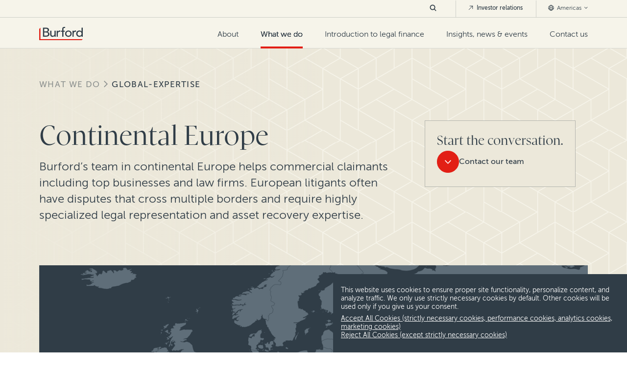

--- FILE ---
content_type: text/html; charset=utf-8
request_url: https://www.burfordcapital.com/what-we-do/where-we-are/europe/
body_size: 12734
content:
<!DOCTYPE html>
<html lang="en-US"
      data-env="163f838863053f450ff3f8567b791a02d57be701">
<head>
    <meta charset="utf-8" />

<title>Litigation Funding In Europe | Burford Capital</title>

<meta name="description" content="Learn more about how Burford&#x27;s European team helps businesses and law firms manage the cost and risk of commercial litigation and generate value for the business. " />
<meta name="keywords" content="" />



<meta property="og:type" content="website" />
<meta property="og:title" content="Litigation Funding In Europe | Burford Capital" />
<meta property="og:description" content="Learn more about how Burford&#x27;s European team helps businesses and law firms manage the cost and risk of commercial litigation and generate value for the business. " />
<meta property="og:url" content="https://www.burfordcapital.com/what-we-do/where-we-are/europe/" />
<meta property="og:site_name" content="Burford Capital" />
<meta property="og:image" content="https://www.burfordcapital.com/media/3qoatbqd/pexels-matheus-natan-3297593_sm.jpg" />


<meta name="twitter:card" content="summary_large_image" />
<meta name="twitter:site" content="Burford Capital" />
<meta name="twitter:title" content="Litigation Funding In Europe | Burford Capital">
<meta name="twitter:description" content="Learn more about how Burford&#x27;s European team helps businesses and law firms manage the cost and risk of commercial litigation and generate value for the business. ">
<meta name="twitter:image" content="https://www.burfordcapital.com/media/3qoatbqd/pexels-matheus-natan-3297593_sm.jpg" />



    <meta name="viewport" content="width=device-width, initial-scale=1">
    <link rel="canonical" href="https://www.burfordcapital.com/what-we-do/where-we-are/europe/" />
        <link rel="alternate" hreflang="en-US" href="https://www.burfordcapital.com/what-we-do/where-we-are/europe/" />
        <link rel="alternate" hreflang="en-HK" href="https://www.burfordcapital.com/asia/what-we-do/where-we-are/europe/" />
        <link rel="alternate" hreflang="en-AU" href="https://www.burfordcapital.com/au/what-we-do/where-we-are/europe/" />
        <link rel="alternate" hreflang="en-GB" href="https://www.burfordcapital.com/eu/what-we-do/where-we-are/europe/" />
        <link rel="alternate" hreflang="en-AE" href="https://www.burfordcapital.com/uae/what-we-do/where-we-are/europe/" />
    <link rel="stylesheet" type="text/css" href="/css/core.css?v=639048028195133131">

    <link rel="stylesheet" type="text/css" href="/vendor/splidejs/splide/dist/css/splide-core.min.css" />

        <link rel="apple-touch-icon" sizes="144x144" href="/media/3fmhkjae/apple-touch-icon-144x144.png">
    <link rel="apple-touch-icon" sizes="152x152" href="/media/l1hahpab/apple-touch-icon-152x152.png">
    <link rel="icon" type="image/png" sizes="32x32" href="/media/aiuguh3e/favicon-32x32.png">
    <link rel="icon" type="image/png" sizes="16x16" href="/media/jwlfsuwb/favicon-16x16.png">
    <link rel="shortcut icon" href="/media/k4fftnck/favicon.ico" />


    
        <script async src="https://ga.jspm.io/npm:es-module-shims@1.8.0/dist/es-module-shims.js"></script>
        <script type="importmap">
            {
            "imports": {"htmx":"/vendor/htmx.org/dist/htmx.min.js?v=639048028195133131","timeline":"/scripts/dist/timeline.es.js?v=639048028195133131","carousel":"/scripts/dist/carousel.es.js?v=639048028195133131","content-search":"/scripts/dist/content-search.es.js?v=639048028195133131","page-navigation":"/scripts/dist/page-navigation.es.js?v=639048028195133131"}
            }
        </script>
            <script>
                var MarketoSiteOptions = {"invalidEmailDomains":["@gmail.","@yahoo.","@hotmail.","@live.","@aol.","@outlook."],"overrideInvalidDomains":[1368,1367,1106,1602,1672,1671,2185],"formPreFillDtoUrl":"https://pages.burfordcapital.com/Form-Pre-Fill_Form-Pre-Fill-DTO-Prod-v2.html"};
            </script>
            <script src="/scripts/vendor/teknkl-formsplus-core-1.0.8.js?v=639048028195133131"></script>
            <script src="/scripts/vendor/teknkl-simpledto-2.0.4.js?v=639048028195133131"></script>
<script type="text/javascript">
    if (window.location == window.parent.location) {
        window.addEventListener('DOMContentLoaded', function (event) {
            loadLocation('https://pro.ip-api.com/json/?fields=1110015&key=DyqiU2u2UmVHB3j');
            document.cookie = "init=true; 1/25/2026 3:12:05 AM; path=/";
        });
    }

    function loadLocation(url) {
        var urls = {"Americas":"/what-we-do/where-we-are/europe/","Asia":"/asia/what-we-do/where-we-are/europe/","Australia":"/au/what-we-do/where-we-are/europe/","Europe":"/eu/what-we-do/where-we-are/europe/","Middle East":"/uae/what-we-do/where-we-are/europe/"};
        var xhttp;
        xhttp = new XMLHttpRequest();
        xhttp.onreadystatechange = function () {
            if (this.readyState == 4 && this.status == 200) {
                var el = JSON.parse(this.response);
                var reg = el.continent.replace(/\s/g, "");
                if (reg == "NorthAmerica") reg = "Americas";
                console.debug("region=", reg);
                console.debug("state=", el.region);
                document.cookie = "region=" + reg + ";" + "; path=/";
                document.cookie = "state=" + el.region + ";" + "; path=/";
                if (urls[reg]) {
                    location.replace(urls[reg])
                } else {
                    location.reload();
                }
            }
        };
        xhttp.open("GET", url, true);
        xhttp.send();
    }
</script><script type="text/javascript">!function(T,l,y){var S=T.location,k="script",D="instrumentationKey",C="ingestionendpoint",I="disableExceptionTracking",E="ai.device.",b="toLowerCase",w="crossOrigin",N="POST",e="appInsightsSDK",t=y.name||"appInsights";(y.name||T[e])&&(T[e]=t);var n=T[t]||function(d){var g=!1,f=!1,m={initialize:!0,queue:[],sv:"5",version:2,config:d};function v(e,t){var n={},a="Browser";return n[E+"id"]=a[b](),n[E+"type"]=a,n["ai.operation.name"]=S&&S.pathname||"_unknown_",n["ai.internal.sdkVersion"]="javascript:snippet_"+(m.sv||m.version),{time:function(){var e=new Date;function t(e){var t=""+e;return 1===t.length&&(t="0"+t),t}return e.getUTCFullYear()+"-"+t(1+e.getUTCMonth())+"-"+t(e.getUTCDate())+"T"+t(e.getUTCHours())+":"+t(e.getUTCMinutes())+":"+t(e.getUTCSeconds())+"."+((e.getUTCMilliseconds()/1e3).toFixed(3)+"").slice(2,5)+"Z"}(),iKey:e,name:"Microsoft.ApplicationInsights."+e.replace(/-/g,"")+"."+t,sampleRate:100,tags:n,data:{baseData:{ver:2}}}}var h=d.url||y.src;if(h){function a(e){var t,n,a,i,r,o,s,c,u,p,l;g=!0,m.queue=[],f||(f=!0,t=h,s=function(){var e={},t=d.connectionString;if(t)for(var n=t.split(";"),a=0;a<n.length;a++){var i=n[a].split("=");2===i.length&&(e[i[0][b]()]=i[1])}if(!e[C]){var r=e.endpointsuffix,o=r?e.location:null;e[C]="https://"+(o?o+".":"")+"dc."+(r||"services.visualstudio.com")}return e}(),c=s[D]||d[D]||"",u=s[C],p=u?u+"/v2/track":d.endpointUrl,(l=[]).push((n="SDK LOAD Failure: Failed to load Application Insights SDK script (See stack for details)",a=t,i=p,(o=(r=v(c,"Exception")).data).baseType="ExceptionData",o.baseData.exceptions=[{typeName:"SDKLoadFailed",message:n.replace(/\./g,"-"),hasFullStack:!1,stack:n+"\nSnippet failed to load ["+a+"] -- Telemetry is disabled\nHelp Link: https://go.microsoft.com/fwlink/?linkid=2128109\nHost: "+(S&&S.pathname||"_unknown_")+"\nEndpoint: "+i,parsedStack:[]}],r)),l.push(function(e,t,n,a){var i=v(c,"Message"),r=i.data;r.baseType="MessageData";var o=r.baseData;return o.message='AI (Internal): 99 message:"'+("SDK LOAD Failure: Failed to load Application Insights SDK script (See stack for details) ("+n+")").replace(/\"/g,"")+'"',o.properties={endpoint:a},i}(0,0,t,p)),function(e,t){if(JSON){var n=T.fetch;if(n&&!y.useXhr)n(t,{method:N,body:JSON.stringify(e),mode:"cors"});else if(XMLHttpRequest){var a=new XMLHttpRequest;a.open(N,t),a.setRequestHeader("Content-type","application/json"),a.send(JSON.stringify(e))}}}(l,p))}function i(e,t){f||setTimeout(function(){!t&&m.core||a()},500)}var e=function(){var n=l.createElement(k);n.src=h;var e=y[w];return!e&&""!==e||"undefined"==n[w]||(n[w]=e),n.onload=i,n.onerror=a,n.onreadystatechange=function(e,t){"loaded"!==n.readyState&&"complete"!==n.readyState||i(0,t)},n}();y.ld<0?l.getElementsByTagName("head")[0].appendChild(e):setTimeout(function(){l.getElementsByTagName(k)[0].parentNode.appendChild(e)},y.ld||0)}try{m.cookie=l.cookie}catch(p){}function t(e){for(;e.length;)!function(t){m[t]=function(){var e=arguments;g||m.queue.push(function(){m[t].apply(m,e)})}}(e.pop())}var n="track",r="TrackPage",o="TrackEvent";t([n+"Event",n+"PageView",n+"Exception",n+"Trace",n+"DependencyData",n+"Metric",n+"PageViewPerformance","start"+r,"stop"+r,"start"+o,"stop"+o,"addTelemetryInitializer","setAuthenticatedUserContext","clearAuthenticatedUserContext","flush"]),m.SeverityLevel={Verbose:0,Information:1,Warning:2,Error:3,Critical:4};var s=(d.extensionConfig||{}).ApplicationInsightsAnalytics||{};if(!0!==d[I]&&!0!==s[I]){var c="onerror";t(["_"+c]);var u=T[c];T[c]=function(e,t,n,a,i){var r=u&&u(e,t,n,a,i);return!0!==r&&m["_"+c]({message:e,url:t,lineNumber:n,columnNumber:a,error:i}),r},d.autoExceptionInstrumented=!0}return m}(y.cfg);function a(){y.onInit&&y.onInit(n)}(T[t]=n).queue&&0===n.queue.length?(n.queue.push(a),n.trackPageView({})):a()}(window,document,{
src: "https://js.monitor.azure.com/scripts/b/ai.2.min.js", // The SDK URL Source
crossOrigin: "anonymous", 
cfg: { // Application Insights Configuration
    connectionString: 'InstrumentationKey=21343caf-db4f-4b98-9a63-2c30975a8c8d;IngestionEndpoint=https://northeurope-2.in.applicationinsights.azure.com/'
}});</script></head>

<body>
    <header id="main-header" >
    <div id="header-skip-container" role="navigation"><a id="header-skip" href="#page-main">Skip to content</a></div>
    <a href="/">
            <img src="/media/lw1pborx/logo.svg" alt="Burford Capital Logo Light" class="header-logo-light">
            <img src="/media/hbmc0xth/logo.svg" alt="Burford Capital Logo Dark" class="header-logo-dark">
    </a>

    <form id="nav-search-mobile" class="nav-search" action="/search/">
        <button type="button" class="search-button"><img src="/images/icons/dark-slate/dark-slate-icon-search.svg" alt="search" width="20" height="20"></button>
        <div class="search-content">
            <input type="search" name="Keyword" placeholder="Search Burford Capital" value="">
            <button type="button" class="search-close-button"><img src="/images/icons/dark-slate/dark-slate-icon-close.svg" alt="close search" width="19" height="19"></button>
        </div>
    </form>

    <button id="hamburger" aria-label="Toggle Mobile Menu" aria-controls="main-nav" aria-haspopup="true" aria-expanded="false">
        <span id="ham-1"></span>
        <span id="ham-2"></span>
        <span id="ham-3"></span>
    </button>

        <nav id="main-nav">
            <ul id="primary-nav">
        <li >
                <a href="/about-us/" >
                    About
                </a>
                <button class="mobile-nav-expand" aria-label="expand menu" aria-haspopup="true" aria-expanded="true"></button>
                <ul class="nested-depth-0">
        <li >
                <a href="/about-us/" >
                    About Burford
                </a>
        </li>
        <li >
                <a href="/about-us/our-team/" >
                    Our team
                </a>
        </li>
        <li >
                <a href="/about-us/careers/" >
                    Careers
                </a>
        </li>

                </ul>
        </li>
        <li              class="current-section"
>
                <a href="/what-we-do/" >
                    What we do
                </a>
                <button class="mobile-nav-expand" aria-label="expand menu" aria-haspopup="true" aria-expanded="true"></button>
                <ul class="nested-depth-0 is-deeper">
        <li              class="current-section"
>
                <a href="/what-we-do/" >
                    Overview
                </a>
        </li>
        <li >
                <a href="/what-we-do/for-businesses/" >
                    For businesses
                </a>
        </li>
        <li >
                <a href="/what-we-do/for-law-firms/" >
                    For law firms
                </a>
                <button class="mobile-nav-expand" aria-label="expand menu" aria-haspopup="true" aria-expanded="true"></button>
                <ul class="nested-depth-1">
        <li >
                <a href="/what-we-do/law-firm-equity-solutions/" >
                    Law firm equity solutions
                </a>
        </li>

                </ul>
        </li>
        <li >
                <a href="/what-we-do/disputes-we-finance/" >
                    Disputes we finance
                </a>
                <button class="mobile-nav-expand" aria-label="expand menu" aria-haspopup="true" aria-expanded="true"></button>
                <ul class="nested-depth-1">
        <li >
                <a href="/what-we-do/disputes-we-finance/antitrust-competition/" >
                    Antitrust &amp; competition
                </a>
        </li>
        <li >
                <a href="/what-we-do/disputes-we-finance/asset-recovery/" >
                    Asset recovery &amp; judgment enforcement
                </a>
        </li>
        <li >
                <a href="/what-we-do/disputes-we-finance/bankruptcy-insolvency/" >
                    Bankruptcy &amp; insolvency
                </a>
        </li>
        <li >
                <a href="/what-we-do/disputes-we-finance/general-commercial-litigation/" >
                    General commercial litigation
                </a>
        </li>
        <li >
                <a href="/what-we-do/disputes-we-finance/international-arbitration/" >
                    International arbitration
                </a>
        </li>
        <li >
                <a href="/what-we-do/disputes-we-finance/patent-ip/" >
                    Patent &amp; IP
                </a>
        </li>
        <li >
                <a href="/what-we-do/disputes-we-finance/securities-litigation/" >
                    Securities litigation
                </a>
        </li>

                </ul>
        </li>
        <li              class="current-section"
>
                <a href="/what-we-do/where-we-are/" >
                    Where we are
                </a>
                <button class="mobile-nav-expand" aria-label="expand menu" aria-haspopup="true" aria-expanded="true"></button>
                <ul class="nested-depth-1">
        <li >
                <a href="/what-we-do/where-we-are/americas/" >
                    Americas
                </a>
        </li>
        <li >
                <a href="/what-we-do/where-we-are/asia/" >
                    Asia
                </a>
        </li>
        <li >
                <a href="/what-we-do/where-we-are/australia/" >
                    Australia
                </a>
        </li>
        <li              class="current-section"
>
                <a href="/what-we-do/where-we-are/europe/" >
                    Continental Europe
                </a>
        </li>
        <li >
                <a href="/what-we-do/where-we-are/united-kingdom/" >
                    United Kingdom
                </a>
        </li>
        <li >
                <a href="/what-we-do/where-we-are/middle-east/" >
                    Middle East
                </a>
        </li>

                </ul>
        </li>
        <li >
                <a href="/what-we-do/case-studies/" >
                    Case studies
                </a>
        </li>

                </ul>
        </li>
        <li >
                <a href="/introduction-to-legal-finance/" >
                    Introduction to legal finance
                </a>
        </li>
        <li >
                <a href="/insights-news-events/" >
                    Insights, news &amp; events
                </a>
                <button class="mobile-nav-expand" aria-label="expand menu" aria-haspopup="true" aria-expanded="true"></button>
                <ul class="nested-depth-0">
        <li >
                <a href="/insights-news-events/burford-quarterly/" >
                    The Burford Quarterly
                </a>
        </li>
        <li >
                <a href="/insights-news-events/insights-research/" >
                    Insights &amp; research
                </a>
        </li>
        <li >
                <a href="/insights-news-events/news-press-releases/" >
                    News &amp; press releases
                </a>
        </li>
        <li >
                <a href="/insights-news-events/events-webcasts/" >
                    Events &amp; webcasts
                </a>
        </li>

                </ul>
        </li>
        <li >
                <a href="/contact-us/" >
                    Contact us
                </a>
        </li>
            </ul>

            <ul id="secondary-nav">
                <li>
                    <form id="nav-search-desktop" class="nav-search" action="/search/">
                        <button type="button" class="search-button">
                            <svg width="14" height="14" viewBox="0 0 20 20" fill="none" xmlns="http://www.w3.org/2000/svg">
                                <path d="M18 18L13.3806 13.3806M13.3806 13.3806C14.6309 12.1304 15.3333 10.4347 15.3333 8.66663C15.3333 6.89853 14.6309 5.20285 13.3806 3.95261C12.1304 2.70237 10.4347 2 8.66663 2C6.89853 2 5.20285 2.70237 3.95261 3.95261C2.70237 5.20285 2 6.89853 2 8.66663C2 10.4347 2.70237 12.1304 3.95261 13.3806C5.20285 14.6309 6.89853 15.3333 8.66663 15.3333C10.4347 15.3333 12.1304 14.6309 13.3806 13.3806Z" stroke="#303D47" stroke-width="2.5" stroke-linecap="square" stroke-linejoin="round" />
                            </svg>
                        </button>
                        <div class="search-content">
                            <input type="search" name="Keyword" placeholder="Search Burford Capital" value="">
                            <button type="button" class="search-close-button">
                                <svg width="12" height="12" viewBox="0 0 19 19" fill="none" xmlns="http://www.w3.org/2000/svg">
                                    <title>close search</title>
                                    <path d="M19 1.91357L17.0864 0L9.5 7.58643L1.91357 0L0 1.91357L7.58643 9.5L0 17.0864L1.91357 19L9.5 11.4136L17.0864 19L19 17.0864L11.4136 9.5L19 1.91357Z" fill="#303D47" />
                                </svg>
                            </button>
                        </div>
                    </form>
                </li>
                    <li>
                        <a href="https://investors.burfordcapital.com/overview/default.aspx" class="external-nav" target="_blank">
                            <svg width="12" height="12" viewBox="0 0 12 12" fill="none" xmlns="http://www.w3.org/2000/svg">
                                <path d="M2.25 9.75L9.75 2.25M9.75 2.25H4.125M9.75 2.25V7.875" stroke="#303D47" stroke-linecap="round" stroke-linejoin="round" />
                            </svg>
                            Investor relations
                        </a>
                    </li>
                <li>
                    <button class="region-nav">
                        <svg width="12" height="12" viewBox="0 0 12 12" fill="none" xmlns="http://www.w3.org/2000/svg">
                            <path d="M6 11.25C7.16375 11.2499 8.29452 10.8634 9.21477 10.151C10.135 9.43865 10.7926 8.44084 11.0843 7.31425M6 11.25C4.83625 11.2499 3.70548 10.8634 2.78523 10.151C1.86499 9.43865 1.20738 8.44084 0.915669 7.31425M6 11.25C7.44958 11.25 8.625 8.89917 8.625 6C8.625 3.10083 7.44958 0.75 6 0.75M6 11.25C4.55042 11.25 3.375 8.89917 3.375 6C3.375 3.10083 4.55042 0.75 6 0.75M11.0843 7.31425C11.1922 6.89425 11.25 6.45383 11.25 6C11.2514 5.09707 11.0189 4.20916 10.5751 3.42283M11.0843 7.31425C9.52868 8.17664 7.7787 8.62779 6 8.625C4.1555 8.625 2.42242 8.14958 0.915669 7.31425M0.915669 7.31425C0.805271 6.8849 0.749608 6.44332 0.750002 6C0.750002 5.06375 0.995002 4.18408 1.42492 3.42283M6 0.75C6.93114 0.749612 7.84562 0.996959 8.64961 1.46666C9.4536 1.93637 10.1182 2.61151 10.5751 3.42283M6 0.75C5.06886 0.749612 4.15438 0.996959 3.35039 1.46666C2.5464 1.93637 1.88185 2.61151 1.42492 3.42283M10.5751 3.42283C9.30498 4.52296 7.68031 5.12742 6 5.125C4.25117 5.125 2.65167 4.48333 1.42492 3.42283" stroke="#303D47" stroke-linecap="round" stroke-linejoin="round" />
                        </svg>
                        Americas
                        <svg class="region-arrow" width="11" height="6" viewBox="0 0 11 6" fill="none" xmlns="http://www.w3.org/2000/svg">
                            <path d="M10.0566 0.943726L5.05664 5.94373L0.0566407 0.943726L0.944141 0.0562263L5.05664 4.16873L9.16914 0.0562264L10.0566 0.943726Z" fill="#303D47" />
                        </svg>
                    </button>
                    <ul class="regions-list">
                            <li><a href="/what-we-do/where-we-are/europe/">Americas</a></li>
                            <li><a href="/asia/what-we-do/where-we-are/europe/">Asia</a></li>
                            <li><a href="/au/what-we-do/where-we-are/europe/">Australia</a></li>
                            <li><a href="/eu/what-we-do/where-we-are/europe/">Europe</a></li>
                            <li><a href="/uae/what-we-do/where-we-are/europe/">Middle East</a></li>
                    </ul>
                </li>
            </ul>
        </nav>
</header>
    <div id="page-main">
        <div class="umb-block-list">
<div class="block-component-region-page-hero" >
    <section class="c-patterned-background c-region-page-hero   color-darkSlate bg-beige">
    <div class="section-wrapper bg-darkBeige color-darkSlate" style="--background-image: url('/media/eawlphty/region-pattern.svg')">
        <div class="section-content">
            <div class="backdrop"></div>
                <ul id="breadcrumbs">
            <li><a href="/what-we-do/">What we do</a></li>
            <li><a href="/what-we-do/where-we-are/">global-expertise</a></li>
    </ul>

            <div class="row">
                <div class="col-sm-8 col-xs-12">
                    <div class="content-wrapper main-content">
                        <h1>Continental Europe</h1>
                        <p>Burford’s team in continental Europe helps commercial claimants including top businesses and law firms. European litigants often have disputes that cross multiple borders and require highly specialized legal representation and asset recovery expertise.</p>
                    </div>
                </div>
                <div class="col-sm-4 col-xs-12">
                        <div class="c-featured-content">
                            <div class="content-wrapper with-border bg-darkBeige color-darkSlate">
                                <div class="headline cursor-hover">Start the conversation.</div>
<p><a href="#team" class="action action-primary_red pointer-hover action-icon_anchor" data-anchor="#team">Contact our team</a></p>
                            </div>
                        </div>
                </div>
            </div>
            <div class="row region-image-row">
                <div class="col-xs-12">
                    <picture><source media="(min-width: 480px)" srcset="/media/m3diapc4/burford-continental-europe-map.png?width=1280&height=546&v=1dc1c3c44f27c70" /><img src="/media/m3diapc4/burford-continental-europe-map.png?width=431&height=546&v=1dc1c3c44f27c70" alt="Burford Continental Europe Map"/></picture>
                </div>
            </div>
        </div>
    </div>
</section>
</div><div class="block-component-featured-content-row" >
    <section class="section-wrapper top-padding-lg bottom-padding-lg color-darkSlate bg-beige">
    <div class="section-content text-center narrow-content">
        <div class="c-featured-content">
            <div class="featured-main">
    <h2 class="headline"></h2>
    <div class="copy-wrapper">
        <p style="text-align: center;" class="MsoNormal p2" align="center">Businesses and law firms use litigation funding to remove the cost and risk of pursuing complex commercial litigation and arbitration. With staff on the ground in five countries on the continent, Burford combines local expertise with cross-jurisdictional experience to help our clients achieve the best possible outcomes for their legal matters.</p>
    </div>
</div>

        </div>
    </div>
</section>
</div><div class="block-component-custom-row" >
    <section class="c-row section-wrapper top-padding-lg bottom-padding-lg color-darkSlate bg-beige" name="">
    <div class="section-content">
        <div class="row valign-">
                <div class="col-xs-12 col-sm-6 flex-sm-column valign-">
                    <div class="c-rich-text ">
    <div class="inset-block cursor-hover">
<h2 class="cursor-hover">How we add value</h2>
<ul>
<li>Chambers and Partners have ranked our global arbitration team Band 1, and our Europe litigation funding team Band 2¹</li>
<li>Our team includes veterans of Global 100 law firms</li>
<li>We perform all diligence in-house and respond quickly and efficiently</li>
<li>We are publicly traded on the LSE and NYSE and have the scale to finance matters of any size through resolution</li>
<li>In cost-shifting jurisdictions, we offer adverse costs coverage</li>
</ul>
</div>
</div>
                </div>
                <div class="col-xs-12 col-sm-6 flex-sm-column valign-">
                    <div class="c-rich-text ">
    <div class="inset-block cursor-hover">
<h2 class="cursor-hover">Representative work</h2>
<ul>
<li><a href="/what-we-do/case-studies/case-study-monetizing-patents-household-name-brand/" title="Case study: Monetizing patents household name brand">Monetizing patents for a European household brand name</a></li>
<li><a href="/what-we-do/case-studies/case-study-new-practice-area/" title="Case study new practice area">Building new, high-value practice areas</a></li>
<li><a rel="noopener" href="/what-we-do/case-studies/case-study-arbitral-pursuit-of-earn-outs/" target="_blank" title="Case study: Arbitral pursuit of earn-outs">Funding arbitral pursuit of earn-outs</a></li>
</ul>
</div>
</div>
                </div>
        </div>
    </div>
</section>
</div><div class="block-component-solution-item-link-list-row" >
    <section class="c-solution-item-link-list section-wrapper top-padding-lg bottom-padding-lg color-darkSlate bg-darkBeige">
    <div class="section-content">
        <div class="link-list-introduction">
            <h4>Learn more about the solutions we offer</h4>
            <p class="p1"></p>
        </div>
        <div class="row solution-items">
                <div class="col-md-3 col-sm-6">
                    <div class="solution-item">
    <div class="header">
        <a href="/what-we-do/disputes-we-finance/asset-recovery/">Asset recovery</a>
        <label><input type="checkbox" />Asset recovery</label>
    </div>
    <div class="body-wrapper">
        <div class="body">
            <p class="p3"></p>
            <a href="/what-we-do/disputes-we-finance/asset-recovery/">Learn more</a>
        </div>
    </div>
</div>

                </div>
                <div class="col-md-3 col-sm-6">
                    <div class="solution-item">
    <div class="header">
        <a href="/what-we-do/disputes-we-finance/antitrust-competition/">Competition</a>
        <label><input type="checkbox" />Competition</label>
    </div>
    <div class="body-wrapper">
        <div class="body">
            <p class="p3"></p>
            <a href="/what-we-do/disputes-we-finance/antitrust-competition/">Learn more</a>
        </div>
    </div>
</div>

                </div>
                <div class="col-md-3 col-sm-6">
                    <div class="solution-item">
    <div class="header">
        <a href="/what-we-do/disputes-we-finance/general-commercial-litigation/">General commercial litigation</a>
        <label><input type="checkbox" />General commercial litigation</label>
    </div>
    <div class="body-wrapper">
        <div class="body">
            <p class="p3"></p>
            <a href="/what-we-do/disputes-we-finance/general-commercial-litigation/">Learn more</a>
        </div>
    </div>
</div>

                </div>
                <div class="col-md-3 col-sm-6">
                    <div class="solution-item">
    <div class="header">
        <a href="/what-we-do/disputes-we-finance/bankruptcy-insolvency/">Insolvency</a>
        <label><input type="checkbox" />Insolvency</label>
    </div>
    <div class="body-wrapper">
        <div class="body">
            <p class="p3"></p>
            <a href="/what-we-do/disputes-we-finance/bankruptcy-insolvency/">Learn more</a>
        </div>
    </div>
</div>

                </div>
                <div class="col-md-3 col-sm-6">
                    <div class="solution-item">
    <div class="header">
        <a href="/what-we-do/disputes-we-finance/international-arbitration/">International arbitration</a>
        <label><input type="checkbox" />International arbitration</label>
    </div>
    <div class="body-wrapper">
        <div class="body">
            <p class="p3"></p>
            <a href="/what-we-do/disputes-we-finance/international-arbitration/">Learn more</a>
        </div>
    </div>
</div>

                </div>
                <div class="col-md-3 col-sm-6">
                    <div class="solution-item">
    <div class="header">
        <a href="/what-we-do/disputes-we-finance/patent-ip/">Patent &amp; IP</a>
        <label><input type="checkbox" />Patent &amp; IP</label>
    </div>
    <div class="body-wrapper">
        <div class="body">
            <p class="p3"></p>
            <a href="/what-we-do/disputes-we-finance/patent-ip/">Learn more</a>
        </div>
    </div>
</div>

                </div>
                <div class="col-md-3 col-sm-6">
                    <div class="solution-item">
    <div class="header">
        <a href="/what-we-do/disputes-we-finance/securities-litigation/">Securities litigation</a>
        <label><input type="checkbox" />Securities litigation</label>
    </div>
    <div class="body-wrapper">
        <div class="body">
            <p class="p3"></p>
            <a href="/what-we-do/disputes-we-finance/securities-litigation/">Learn more</a>
        </div>
    </div>
</div>

                </div>
                <div class="col-md-3 col-sm-6">
                    <div class="solution-item">
    <div class="header">
        <a href="/what-we-do/fees-expenses/">Fees &amp; expenses finance</a>
        <label><input type="checkbox" />Fees &amp; expenses finance</label>
    </div>
    <div class="body-wrapper">
        <div class="body">
            <p class="p3"></p>
            <a href="/what-we-do/fees-expenses/">Learn more</a>
        </div>
    </div>
</div>

                </div>
                <div class="col-md-3 col-sm-6">
                    <div class="solution-item">
    <div class="header">
        <a href="/what-we-do/monetization/">Monetization</a>
        <label><input type="checkbox" />Monetization</label>
    </div>
    <div class="body-wrapper">
        <div class="body">
            <p class="p3"></p>
            <a href="/what-we-do/monetization/">Learn more</a>
        </div>
    </div>
</div>

                </div>
                <div class="col-md-3 col-sm-6">
                    <div class="solution-item">
    <div class="header">
        <a href="/what-we-do/risk-management-insurance/">Risk management insurance</a>
        <label><input type="checkbox" />Risk management insurance</label>
    </div>
    <div class="body-wrapper">
        <div class="body">
            <p class="p3"></p>
            <a href="/what-we-do/risk-management-insurance/">Learn more</a>
        </div>
    </div>
</div>

                </div>
        </div>
    </div>
</section>
</div><div class="block-component-rich-text-row" >
    <section class="section-wrapper top-padding-lg color-white bg-darkSlate">
    <div class="section-content">
        <div class="c-rich-text">
            <div class="headline">About our presence in continental Europe</div>
        </div>
    </div>
</section>
</div><div class="block-component-custom-row" >
    <section class="c-row section-wrapper top-padding-sm bottom-padding-md color-white bg-darkSlate" name="">
    <div class="section-content">
        <div class="row valign-">
                <div class="col-xs-12 col-sm-4 flex-sm-column ">
                    <figure class="c-statistic statistic-theme-">
    <div class="value">5</div>
    <div class="headline">We have staff on the ground in 5 countries throughout the continent&#xB2;</div>
    <div class="description"><p class="p2"></p></div>
</figure>
                </div>
                <div class="col-xs-12 col-sm-4 flex-sm-column ">
                    <figure class="c-statistic statistic-theme-">
    <div class="value">15</div>
    <div class="headline">Our staff speaks more than 15 languages, including German, French and Spanish</div>
    <div class="description"><p class="p2"></p></div>
</figure>
                </div>
                <div class="col-xs-12 col-sm-4 flex-sm-column ">
                    <figure class="c-statistic statistic-theme-">
    <div class="value">$1.4B</div>
    <div class="headline">We invested $1.4 billion in Europe through 2024</div>
    <div class="description"><p class="p2"></p></div>
</figure>
                </div>
        </div>
    </div>
</section>
</div><div class="block-component-testimonial-row" >
    <section class="c-testimonials section-wrapper top-padding-lg bottom-padding-lg color-darkSlate bg-beige-darkBeige">
    <div class="section-content">
        <div class="testimonials bg-darkSlate color-white"      data-splide='{"perPage":1,"pagination":true,"arrows":true,"interval":3000,"autoplay":true,"type":"loop"}'
>
<aside class="testimonial">
    
    <blockquote>
        <q>Burford has a broad and dedicated team. It is a forerunner for the European and German litigation funding market, setting the standard of professionalism, documentation and market penetration.&quot;</q>
        <cite>
            <span class="name">Chambers and Partners, 2025</span>
            <span class="role"></span>
        </cite>
    </blockquote>
</aside><aside class="testimonial">
    
    <blockquote>
        <q>Burford is action-oriented, effective and can move fast when necessary. It understands the system, knows the right questions to ask and zooms in on the relevant points.&quot;</q>
        <cite>
            <span class="name">Chambers and Partners, 2025</span>
            <span class="role"></span>
        </cite>
    </blockquote>
</aside></div>
    <script type="module">
        import "carousel";
    </script>

    </div>
</section>

</div><div class="block-component-featured-team-list-row"      name="team"
>
    <section class="c-featured-team-list section-wrapper top-padding-lg bottom-padding-lg color-darkSlate bg-darkBeige">
    <div class="section-content">
        <div class="row">
            <div class="col-sm-6 list-intro">
                <h2>Reach out to our team</h2>
                    <div class="actions">
<a href="/about-us/our-team/" class="action action-primary_red action-icon_default">See the full team</a>                    </div>
            </div>
            <div class="col-sm-6">
                <div class="row">
                        <div class="col-xs-6"><div class="c-team-member_full">
    <div class="identity">
        <a href="/about-us/our-team/philipp-leibfried/">
            <img src="/media/ew3hy5hi/philipp_liebfried-09321-1500px_bw.jpg?width=320&height=240&v=1dc1d027fce2a30" alt=""  width="320" height="240" />
            <span class="subheading color-red">London</span>
            <span class="team-member-name" href="/about-us/our-team/philipp-leibfried/">Philipp Leibfried</span>
        </a>
            <div class="roles">Head of Europe</div>
    </div>
    <div class="links">
        <a href="tel:&#x2B;44 20 3530 2000" class="phone">&#x2B;44 20 3530 2000</a>
        <a class="email" href="/cdn-cgi/l/email-protection#5828343d313a3e2a313d3c183a2d2a3e372a3c3b3928312c3934763b3735"><span class="__cf_email__" data-cfemail="37475b525e5551455e525377554245515845535456475e43565b1954585a">[email&#160;protected]</span></a>
    </div>
</div>
</div>
                        <div class="col-xs-6"><div class="c-team-member_full">
    <div class="identity">
        <a href="/about-us/our-team/joern-eschment/">
            <img src="/media/leglfkiy/jorn-eschment-and_2310-bw.jpg?width=320&height=240&v=1d9cba79d05f2d0" alt=""  width="320" height="240" />
            <span class="subheading color-red">Switzerland</span>
            <span class="team-member-name" href="/about-us/our-team/joern-eschment/">J&#xF6;rn Eschment </span>
        </a>
            <div class="roles">Director</div>
    </div>
    <div class="links">
        <a href="tel:&#x2B;41 415 620 384" class="phone">&#x2B;41 415 620 384</a>
        <a class="email" href="/cdn-cgi/l/email-protection#660c0315050e0b03081226041314000914020507160f12070a4805090b"><span class="__cf_email__" data-cfemail="ff959a8c9c97929a918bbf9d8a8d99908d9b9c9e8f968b9e93d19c9092">[email&#160;protected]</span></a>
    </div>
</div>
</div>
                        <div class="col-xs-6"><div class="c-team-member_full">
    <div class="identity">
        <a href="/about-us/our-team/luca-weskott/">
            <img src="/media/spyf0xq1/luca-weskott-head-shoulders-bw.jpg?width=320&height=240&v=1da4faee61635d0" alt=""  width="320" height="240" />
            <span class="subheading color-red">Germany</span>
            <span class="team-member-name" href="/about-us/our-team/luca-weskott/">Luca Weskott</span>
        </a>
            <div class="roles">Vice President</div>
    </div>
    <div class="links">
        <a href="tel:&#x2B;49 69 7104 0002" class="phone">&#x2B;49 69 7104 0002</a>
        <a class="email" href="/cdn-cgi/l/email-protection#4f23382a3c24203b3b0f2d3a3d29203d2b2c2e3f263b2e23612c2022"><span class="__cf_email__" data-cfemail="44283321372f2b303004263136222b36202725342d3025286a272b29">[email&#160;protected]</span></a>
    </div>
</div>
</div>
                        <div class="col-xs-6"><div class="c-team-member_full">
    <div class="identity">
        <a href="/about-us/our-team/matthew-toma/">
            <img src="/media/pxhp5dvx/matt-toma.jpg?width=320&height=240&v=1d9cba803878e60" alt=""  width="320" height="240" />
            <span class="subheading color-red">London</span>
            <span class="team-member-name" href="/about-us/our-team/matthew-toma/">Matthew Toma</span>
        </a>
            <div class="roles">Senior Vice President</div>
    </div>
    <div class="links">
        <a href="tel:&#x2B;44 (0)20 3530 2000" class="phone">&#x2B;44 (0)20 3530 2000</a>
        <a class="email" href="/cdn-cgi/l/email-protection#8de0f9e2e0eccdeff8ffebe2ffe9eeecfde4f9ece1a3eee2e0"><span class="__cf_email__" data-cfemail="0b667f64666a4b697e796d64796f686a7b627f6a6725686466">[email&#160;protected]</span></a>
    </div>
</div>
</div>
                </div>
            </div>
        </div>
    </div>
</section>
</div><div class="block-component-resource-list-row" >
    <section class="section-wrapper top-padding-lg bottom-padding-lg color-darkSlate bg-beige">
    <div class="section-content ">
        <div class="c-story_list variation_basic-vertical">
        <div class="header-row">
                <h2 class="h5">The latest from Burford</h2>
                <div class="actions">
                    <div class="umb-block-list">
<div class="block-component-button" >
    <a href="/insights-news-events/insights-research/" class="action action-primary_red action-icon_default">Read all</a>
</div></div>

                </div>
        </div>
    <div class="story-list-wrapper "
    >
            <div class="story-wrapper">
                <a class="c-story_basic-vertical" href="/insights-news-events/insights-research/post-ma-disputes-in-saudi-arabia/" >
    <span class="featured-image"><img src="/media/d1gcvj4x/joe-durkin.jpg?width=410&height=274&v=1d9cbab003aa5f0" alt=""  width="410" height="274" /></span>
    <span class="info">
        <span class="subheading color-red">Blog</span>
        <span class="headline">Post-M&amp;A disputes in Saudi Arabia: What investors and deal teams need to know about liability limits </span>
        <span class="meta">
            <span class="author">Joe Durkin</span>
            <span class="duration"></span>
        </span>
    </span>
</a>
            </div>
            <div class="story-wrapper">
                <a class="c-story_basic-vertical" href="/insights-news-events/burford-quarterly/2025-issue-4/the-cat-at-ten/" >
    <span class="featured-image"><img src="/media/p02dl2ip/q4-2025-digital-quarterly-article-headshots-banners-01.jpg?rxy=0.4891041162227603,0.5&width=410&height=274&v=1dc3ddab4bd1e10" alt=""  width="410" height="274" /></span>
    <span class="info">
        <span class="subheading color-red">Burford Quarterly</span>
        <span class="headline">Ten years of opt-out collective actions in the UK</span>
        <span class="meta">
            <span class="author">Craig Arnott, Charlie Rooke</span>
            <span class="duration"></span>
        </span>
    </span>
</a>
            </div>
            <div class="story-wrapper">
                <a class="c-story_basic-vertical" href="/insights-news-events/events-webcasts/luca-weskott-to-speak-at-german-legal-tech-summit/" >
    <span class="featured-image"><img src="/media/luiphrv5/luca-weskott-bw-web.jpg?width=410&height=274&v=1d9cbab0b7b0cc0" alt=""  width="410" height="274" /></span>
    <span class="info">
        <span class="subheading color-red">Event</span>
        <span class="headline">Luca Weskott to speak at German Legal Tech Summit</span>
        <span class="meta">
            <span class="author"></span>
            <span class="duration"></span>
        </span>
    </span>
</a>
            </div>
    </div>
</div>

    </div>
</section>

</div><div class="block-component-link-list-row" >
    <section class="c-link-list section-wrapper top-padding-lg bottom-padding-lg color-darkSlate bg-darkBeige">
    <div class="section-content">
        <div class="link-list-introduction">
            <h4>Explore other regions</h4>
            
        </div>
        <div class="row links">
                <div class="col-sm-4">
                    <a href="/what-we-do/where-we-are/americas/" >
    Americas
</a>
                </div>
                <div class="col-sm-4">
                    <a href="/what-we-do/where-we-are/asia/" >
    Asia
</a>
                </div>
                <div class="col-sm-4">
                    <a href="/what-we-do/where-we-are/australia/" >
    Australia
</a>
                </div>
                <div class="col-sm-4">
                    <a href="/what-we-do/where-we-are/middle-east/" >
    Middle East
</a>
                </div>
                <div class="col-sm-4">
                    <a href="/what-we-do/where-we-are/united-kingdom/" >
    United Kingdom
</a>
                </div>
        </div>
    </div>
</section>
</div><div class="block-component-shared" >
    <div class="umb-block-list">
<div class="block-component-custom-row" >
    <section class="c-row section-wrapper top-padding-lg bottom-padding-lg color-darkSlate bg-beige" name="">
    <div class="section-content">
        <div class="row valign-">
                <div class="col-xs-12 col-sm-4 flex-sm-column valign-">
                    <aside class="c-featured-page ">
    <a class="featured-page_card-center" href="/what-we-do/for-businesses/">
        <span class="headline">How we help businesses</span>
        <span class="actions">
            <span class="action action-icon_default action-primary_red">View more</span>
        </span>
    </a>
</aside>

                </div>
                <div class="col-xs-12 col-sm-4 flex-sm-column valign-">
                    <aside class="c-featured-page ">
    <a class="featured-page_card-center" href="/what-we-do/for-law-firms/">
        <span class="headline">How we help law firms</span>
        <span class="actions">
            <span class="action action-icon_default action-primary_red">View more</span>
        </span>
    </a>
</aside>

                </div>
                <div class="col-xs-12 col-sm-4 flex-sm-column valign-">
                    <aside class="c-featured-page ">
    <a class="featured-page_card-center" href="/what-we-do/disputes-we-finance/">
        <span class="headline">Disputes we finance</span>
        <span class="actions">
            <span class="action action-icon_default action-primary_red">View more</span>
        </span>
    </a>
</aside>

                </div>
        </div>
    </div>
</section>
</div></div>

</div><div class="block-component-rich-text-row" >
    <section class="section-wrapper  color-darkSlate bg-beige">
    <div class="section-content">
        <div class="c-rich-text">
            <ol>
<li>As of June 30, 2025</li>
<li>As of September 30, 2025</li>
</ol>
        </div>
    </div>
</section>
</div></div>

    </div><!-- END page-main -->
        <section class="footer-cta section-wrapper">
        <div class="section-content">
            <h2 class="h4">Get in touch</h2>
            <p class="p3">We welcome inquiries about Burford financing and other ways Burford can help clients and law firms. Please click the button below to complete a contact form or email us directly.</p>
                <a class="action action-primary_slate action-icon_default" href="/contact-us/">Contact Us</a>
        </div>
    </section>
<footer class="section-wrapper bg-darkSlate">
    <div class="section-content">
        <div class="col-section col-no-margin">
                <div class="footer-logo col-xs-12 col-md-2">
                    <a href="/" rel="nofollow"><img src="/media/lw1pborx/logo.svg" alt="Burford Capital Logo Light" /></a>
                </div>
                <ul class="footer-primary col-xs-12 col-md-9 col-section">
        <li>
                    <h2>About</h2>
                <button class="mobile-nav-expand" aria-label="expand menu" aria-haspopup="true" aria-expanded="true"></button>
                <ul class="nested-depth-0">
        <li>
                <a href="/about-us/our-team/" >
                    Our team
                </a>
        </li>
        <li>
                <a href="/about-us/careers/" >
                    Careers
                </a>
        </li>
        <li>
                <a href="/contact-us/" >
                    Contact us
                </a>
        </li>

                </ul>
        </li>
        <li>
                    <h2>What we do</h2>
                <button class="mobile-nav-expand" aria-label="expand menu" aria-haspopup="true" aria-expanded="true"></button>
                <ul class="nested-depth-0">
        <li>
                <a href="/what-we-do/for-businesses/" >
                    For businesses
                </a>
        </li>
        <li>
                <a href="/what-we-do/for-law-firms/" >
                    For law firms
                </a>
        </li>
        <li>
                <a href="/what-we-do/disputes-we-finance/" >
                    Disputes we finance
                </a>
        </li>
        <li>
                <a href="/what-we-do/where-we-are/" >
                    Where we are
                </a>
        </li>
        <li>
                <a href="/what-we-do/case-studies/" >
                    Case studies
                </a>
        </li>

                </ul>
        </li>
        <li>
                    <h2>Learn more</h2>
                <button class="mobile-nav-expand" aria-label="expand menu" aria-haspopup="true" aria-expanded="true"></button>
                <ul class="nested-depth-0">
        <li>
                <a href="/introduction-to-legal-finance/" >
                    Introduction to legal finance
                </a>
        </li>
        <li>
                <a href="/insights-news-events/burford-quarterly/" >
                    The Burford Quarterly
                </a>
        </li>
        <li>
                <a href="/insights-news-events/events-webcasts/" >
                    Events &amp; webcasts
                </a>
        </li>
        <li>
                <a href="/insights-news-events/insights-research/" >
                    Research &amp; insights
                </a>
        </li>
        <li>
                <a href="/insights-news-events/news-press-releases/" >
                    News &amp; press releases
                </a>
        </li>

                </ul>
        </li>
                </ul>
            <ul class="footer-social col-xs-12 col-md-1">
                    <li><a href="https://twitter.com/BurfordCapital" target="_blank" rel="nofollow" class="twitter-link">X</a></li>
                    <li><a href="https://www.linkedin.com/company/burford-capital/" target="_blank" rel="nofollow" class="linkedin-link">LinkedIn</a></li>
                    <li><a href="https://www.instagram.com/burford_capital/" target="_blank" rel="nofollow" class="instagram-link">Instagram</a></li>
            </ul>
        </div>
    </div>
    <hr>
    <div class="section-content">
        <div class="col-section disclaimer-copy">
            <div class="footnotes">
<p>This material has been prepared by Burford Capital Limited (together with its subsidiaries, <strong><em>“Burford Capital”</em></strong>) solely for informational purposes, is not intended to be relied upon as a forecast, research or investment advice and is not a recommendation, offer or solicitation to subscribe for, buy or sell any securities, products or services or to adopt any investment strategy. The opinions expressed in this material are as of the date of this material and are subject to change at any time without notice, and Burford Capital does not have any responsibility to update this material to account for such changes. Unless otherwise specified, information contained in this material is sourced from and reflects the views and opinions of Burford Capital. Certain information contained in this material has been obtained from sources other than Burford Capital. While such information is believed to be reliable for purposes used in this material, no representation or warranty, either express or implied, is made as to fairness, accuracy, reasonableness or completeness thereof, and Burford Capital does not take any responsibility for such information. Certain information contained in this material discusses general market activity, industry or sector trends or other broad-based economic, market or political conditions and should not be construed as research or investment advice. There can be no assurances that any of the trends described in this material will continue or will not reverse. Past events and trends do not imply, predict or guarantee, and are not necessarily indicative of, future events or results. The information contained in this material is not intended to provide, and should not be relied upon for, accounting, legal or tax advice or investment recommendations. Reliance upon information in this material is at the sole discretion of the reader.</p>
<p>This material may contain “forward-looking statements”. Although Burford Capital believes that the assumptions, expectations, projections, intentions and beliefs about future results and events reflected in forward-looking statements have a reasonable basis and are expressed in good faith, forward-looking statements involve known and unknown risks, uncertainties and other factors, which could cause Burford Capital’s actual results and events to differ materially from (and be more negative than) future results and events expressed, targeted, projected or implied by these forward-looking statements. The forward-looking statements speak only as of the date of this material and, except as required by applicable law, Burford Capital undertakes no obligation to update or revise any forward-looking statements, whether as a result of new information, future events or otherwise.</p>
</div>
        </div>
        <div class="col-section col-no-margin">
            <div class="copyright col-xs-12 col-md-2">&copy; Burford Capital LLC 2026</div>
                <ul class="footer-secondary col-xs-12 col-md-10">
                        <li><a href="/terms-and-conditions/" >
    Terms and conditions
</a></li>
                        <li><a href="/global-privacy-notice/" >
    Global Privacy Notice
</a></li>
                        <li><a href="/modern-slavery-act/" >
    Modern slavery act
</a></li>
                </ul>
        </div>
    </div>
</footer>
    <section class="cookie-banner cookie-banner--theme-side section-wrapper bg-darkSlate color-white">
        <div class="section-content">
            <div class="col-section col-no-margin">
                <div class="col-xs-12">
                    <p class="cursor-hover">This website uses cookies to ensure proper site functionality, personalize content, and analyze traffic. We only use strictly necessary cookies by default. Other cookies will be used only if you give us your consent.</p>
                    <p class="actions">
                        <a aria-label="allow cookies"
                           data-action="https://www.burfordcapital.com/umbraco/api/consent/UpdateConsent?policy=Allow">
                            Accept All Cookies (strictly necessary cookies, performance cookies, analytics cookies, marketing cookies)
                        </a>
                        <a aria-label="decline cookies"
                           data-action="https://www.burfordcapital.com/umbraco/api/consent/UpdateConsent?policy=Deny">
                            Reject All Cookies (except strictly necessary cookies)
                        </a>
                    </p>
                </div>
            </div>
        </div>
    </section>


        <!-- Insert Scripts Here -->
        <script data-cfasync="false" src="/cdn-cgi/scripts/5c5dd728/cloudflare-static/email-decode.min.js"></script><script src="https://ajax.googleapis.com/ajax/libs/jquery/3.6.0/jquery.min.js"></script>
        <script src="https://pages.burfordcapital.com/js/forms2/js/forms2.min.js"></script>
        <script src="/scripts/main.js?v=639048028195133131"></script>
</body>

</html>


--- FILE ---
content_type: text/html; charset=utf-8
request_url: https://pages.burfordcapital.com/Form-Pre-Fill_Form-Pre-Fill-DTO-Prod-v2.html?&_mkt_trk=undefined
body_size: 494
content:

<!DOCTYPE html>
<html>
  <head>
  <meta charset="utf-8"><meta name="robots" content="index, nofollow">
  <title>DTP</title>
  <script id="teknkl-FormsPlus-Core-1.x" src="https://stage.burfordcapital.com/scripts/vendor/teknkl-formsplus-core-1.0.8.js">   
  </script>
  <script id="teknkl-SimpleDTO-2.x" src="https://stage.burfordcapital.com/scripts/vendor/teknkl-simpledto-2.0.4.js">   
  </script>
  <script type="text/xml" class="dto-xml" data-field-collection="mktoPreFillFields_01">
    <mktoPreFillFields>
  	  <mktoField inputName="FirstName"></mktoField>
  	  <mktoField inputName="LastName"></mktoField>
  	  <mktoField inputName="Email"><!--email_off--><!--/email_off--></mktoField>
  	  <mktoField inputName="Country"></mktoField>
  	  <mktoField inputName="State"></mktoField>
  	  <mktoField inputName="Phone"></mktoField>
  	  <mktoField inputName="Title"></mktoField>
  	  <mktoField inputName="Unsubscribed"></mktoField>
  	  <mktoField inputName="Score"></mktoField>
  	  <mktoField inputName="commentCapture"></mktoField>    
  	  <mktoField inputName="Industry"></mktoField>
  	  <mktoField inputName="Company"></mktoField>
    </mktoPreFillFields>
  </script>
  <script>
    var DTO =  new SimpleDTO({
          debug: true,
          mode: "send",
          transport: "message",
          messageSource: "https://pages.burfordcapital.com",
          messageTarget: ["https://stage.burfordcapital.com","https://www.burfordcapital.com","https://burfordcapital.com"],
      	  dataSrc: "https://pages.burfordcapital.com/Form-Pre-Fill_Form-Pre-Fill-DTO-Prod-v2.html"
    });    
    DTO.parse('mktoPreFillFields_01');      
  </script>
<link rel="shortcut icon" href="/favicon.ico" type="image/x-icon" >
<link rel="icon" href="/favicon.ico" type="image/x-icon" >


<style>.mktoGen.mktoImg {display:inline-block; line-height:0;}</style>
</head>
<body id="bodyId">


<script type="text/javascript" src="/js/stripmkttok.js"></script></body>
</html>


--- FILE ---
content_type: text/javascript
request_url: https://www.burfordcapital.com/scripts/dist/carousel.es.js?v=639048028195133131
body_size: 15741
content:
function Kt(e, n) {
  for (var t = 0; t < n.length; t++) {
    var r = n[t];
    r.enumerable = r.enumerable || !1, r.configurable = !0, "value" in r && (r.writable = !0), Object.defineProperty(e, r.key, r);
  }
}
function Un(e, n, t) {
  return n && Kt(e.prototype, n), t && Kt(e, t), Object.defineProperty(e, "prototype", { writable: !1 }), e;
}
/*!
 * Splide.js
 * Version  : 4.1.4
 * License  : MIT
 * Copyright: 2022 Naotoshi Fujita
 */
var qt = "(prefers-reduced-motion: reduce)", be = 1, Bn = 2, pe = 3, Me = 4, qe = 5, it = 6, st = 7, Wn = {
  CREATED: be,
  MOUNTED: Bn,
  IDLE: pe,
  MOVING: Me,
  SCROLLING: qe,
  DRAGGING: it,
  DESTROYED: st
};
function de(e) {
  e.length = 0;
}
function Ae(e, n, t) {
  return Array.prototype.slice.call(e, n, t);
}
function U(e) {
  return e.bind.apply(e, [null].concat(Ae(arguments, 1)));
}
var cn = setTimeout, Nt = function() {
};
function $t(e) {
  return requestAnimationFrame(e);
}
function lt(e, n) {
  return typeof n === e;
}
function ze(e) {
  return !pt(e) && lt("object", e);
}
var Dt = Array.isArray, fn = U(lt, "function"), he = U(lt, "string"), $e = U(lt, "undefined");
function pt(e) {
  return e === null;
}
function vn(e) {
  try {
    return e instanceof (e.ownerDocument.defaultView || window).HTMLElement;
  } catch {
    return !1;
  }
}
function je(e) {
  return Dt(e) ? e : [e];
}
function ne(e, n) {
  je(e).forEach(n);
}
function Pt(e, n) {
  return e.indexOf(n) > -1;
}
function at(e, n) {
  return e.push.apply(e, je(n)), e;
}
function fe(e, n, t) {
  e && ne(n, function(r) {
    r && e.classList[t ? "add" : "remove"](r);
  });
}
function oe(e, n) {
  fe(e, he(n) ? n.split(" ") : n, !0);
}
function Ze(e, n) {
  ne(n, e.appendChild.bind(e));
}
function Mt(e, n) {
  ne(e, function(t) {
    var r = (n || t).parentNode;
    r && r.insertBefore(t, n);
  });
}
function Ue(e, n) {
  return vn(e) && (e.msMatchesSelector || e.matches).call(e, n);
}
function ln(e, n) {
  var t = e ? Ae(e.children) : [];
  return n ? t.filter(function(r) {
    return Ue(r, n);
  }) : t;
}
function Je(e, n) {
  return n ? ln(e, n)[0] : e.firstElementChild;
}
var Be = Object.keys;
function Le(e, n, t) {
  return e && (t ? Be(e).reverse() : Be(e)).forEach(function(r) {
    r !== "__proto__" && n(e[r], r);
  }), e;
}
function We(e) {
  return Ae(arguments, 1).forEach(function(n) {
    Le(n, function(t, r) {
      e[r] = n[r];
    });
  }), e;
}
function ge(e) {
  return Ae(arguments, 1).forEach(function(n) {
    Le(n, function(t, r) {
      Dt(t) ? e[r] = t.slice() : ze(t) ? e[r] = ge({}, ze(e[r]) ? e[r] : {}, t) : e[r] = t;
    });
  }), e;
}
function jt(e, n) {
  ne(n || Be(e), function(t) {
    delete e[t];
  });
}
function ue(e, n) {
  ne(e, function(t) {
    ne(n, function(r) {
      t && t.removeAttribute(r);
    });
  });
}
function x(e, n, t) {
  ze(n) ? Le(n, function(r, o) {
    x(e, o, r);
  }) : ne(e, function(r) {
    pt(t) || t === "" ? ue(r, n) : r.setAttribute(n, String(t));
  });
}
function Ce(e, n, t) {
  var r = document.createElement(e);
  return n && (he(n) ? oe(r, n) : x(r, n)), t && Ze(t, r), r;
}
function re(e, n, t) {
  if ($e(t))
    return getComputedStyle(e)[n];
  pt(t) || (e.style[n] = "" + t);
}
function He(e, n) {
  re(e, "display", n);
}
function dn(e) {
  e.setActive && e.setActive() || e.focus({
    preventScroll: !0
  });
}
function ie(e, n) {
  return e.getAttribute(n);
}
function Zt(e, n) {
  return e && e.classList.contains(n);
}
function ee(e) {
  return e.getBoundingClientRect();
}
function Ie(e) {
  ne(e, function(n) {
    n && n.parentNode && n.parentNode.removeChild(n);
  });
}
function En(e) {
  return Je(new DOMParser().parseFromString(e, "text/html").body);
}
function ce(e, n) {
  e.preventDefault(), n && (e.stopPropagation(), e.stopImmediatePropagation());
}
function gn(e, n) {
  return e && e.querySelector(n);
}
function Vt(e, n) {
  return n ? Ae(e.querySelectorAll(n)) : [];
}
function ve(e, n) {
  fe(e, n, !1);
}
function Rt(e) {
  return e.timeStamp;
}
function Se(e) {
  return he(e) ? e : e ? e + "px" : "";
}
var Qe = "splide", xt = "data-" + Qe;
function ke(e, n) {
  if (!e)
    throw new Error("[" + Qe + "] " + (n || ""));
}
var me = Math.min, ct = Math.max, ft = Math.floor, Ye = Math.ceil, J = Math.abs;
function hn(e, n, t) {
  return J(e - n) < t;
}
function ot(e, n, t, r) {
  var o = me(n, t), l = ct(n, t);
  return r ? o < e && e < l : o <= e && e <= l;
}
function we(e, n, t) {
  var r = me(n, t), o = ct(n, t);
  return me(ct(r, e), o);
}
function wt(e) {
  return +(e > 0) - +(e < 0);
}
function Ot(e, n) {
  return ne(n, function(t) {
    e = e.replace("%s", "" + t);
  }), e;
}
function Ft(e) {
  return e < 10 ? "0" + e : "" + e;
}
var Jt = {};
function Hn(e) {
  return "" + e + Ft(Jt[e] = (Jt[e] || 0) + 1);
}
function mn() {
  var e = [];
  function n(i, a, u, f) {
    o(i, a, function(s, m, d) {
      var E = "addEventListener" in s, c = E ? s.removeEventListener.bind(s, m, u, f) : s.removeListener.bind(s, u);
      E ? s.addEventListener(m, u, f) : s.addListener(u), e.push([s, m, d, u, c]);
    });
  }
  function t(i, a, u) {
    o(i, a, function(f, s, m) {
      e = e.filter(function(d) {
        return d[0] === f && d[1] === s && d[2] === m && (!u || d[3] === u) ? (d[4](), !1) : !0;
      });
    });
  }
  function r(i, a, u) {
    var f, s = !0;
    return typeof CustomEvent == "function" ? f = new CustomEvent(a, {
      bubbles: s,
      detail: u
    }) : (f = document.createEvent("CustomEvent"), f.initCustomEvent(a, s, !1, u)), i.dispatchEvent(f), f;
  }
  function o(i, a, u) {
    ne(i, function(f) {
      f && ne(a, function(s) {
        s.split(" ").forEach(function(m) {
          var d = m.split(".");
          u(f, d[0], d[1]);
        });
      });
    });
  }
  function l() {
    e.forEach(function(i) {
      i[4]();
    }), de(e);
  }
  return {
    bind: n,
    unbind: t,
    dispatch: r,
    destroy: l
  };
}
var Re = "mounted", Qt = "ready", _e = "move", et = "moved", _n = "click", Yn = "active", Xn = "inactive", Kn = "visible", qn = "hidden", K = "refresh", Q = "updated", Xe = "resize", kt = "resized", $n = "drag", jn = "dragging", Zn = "dragged", Gt = "scroll", Ve = "scrolled", Jn = "overflow", An = "destroy", Qn = "arrows:mounted", er = "arrows:updated", tr = "pagination:mounted", nr = "pagination:updated", yn = "navigation:mounted", Tn = "autoplay:play", rr = "autoplay:playing", Sn = "autoplay:pause", Ln = "lazyload:loaded", In = "sk", Nn = "sh", vt = "ei";
function H(e) {
  var n = e ? e.event.bus : document.createDocumentFragment(), t = mn();
  function r(l, i) {
    t.bind(n, je(l).join(" "), function(a) {
      i.apply(i, Dt(a.detail) ? a.detail : []);
    });
  }
  function o(l) {
    t.dispatch(n, l, Ae(arguments, 1));
  }
  return e && e.event.on(An, t.destroy), We(t, {
    bus: n,
    on: r,
    off: U(t.unbind, n),
    emit: o
  });
}
function dt(e, n, t, r) {
  var o = Date.now, l, i = 0, a, u = !0, f = 0;
  function s() {
    if (!u) {
      if (i = e ? me((o() - l) / e, 1) : 1, t && t(i), i >= 1 && (n(), l = o(), r && ++f >= r))
        return d();
      a = $t(s);
    }
  }
  function m(_) {
    _ || c(), l = o() - (_ ? i * e : 0), u = !1, a = $t(s);
  }
  function d() {
    u = !0;
  }
  function E() {
    l = o(), i = 0, t && t(i);
  }
  function c() {
    a && cancelAnimationFrame(a), i = 0, a = 0, u = !0;
  }
  function v(_) {
    e = _;
  }
  function A() {
    return u;
  }
  return {
    start: m,
    rewind: E,
    pause: d,
    cancel: c,
    set: v,
    isPaused: A
  };
}
function ir(e) {
  var n = e;
  function t(o) {
    n = o;
  }
  function r(o) {
    return Pt(je(o), n);
  }
  return {
    set: t,
    is: r
  };
}
function ar(e, n) {
  var t = dt(n || 0, e, null, 1);
  return function() {
    t.isPaused() && t.start();
  };
}
function or(e, n, t) {
  var r = e.state, o = t.breakpoints || {}, l = t.reducedMotion || {}, i = mn(), a = [];
  function u() {
    var c = t.mediaQuery === "min";
    Be(o).sort(function(v, A) {
      return c ? +v - +A : +A - +v;
    }).forEach(function(v) {
      s(o[v], "(" + (c ? "min" : "max") + "-width:" + v + "px)");
    }), s(l, qt), m();
  }
  function f(c) {
    c && i.destroy();
  }
  function s(c, v) {
    var A = matchMedia(v);
    i.bind(A, "change", m), a.push([c, A]);
  }
  function m() {
    var c = r.is(st), v = t.direction, A = a.reduce(function(_, h) {
      return ge(_, h[1].matches ? h[0] : {});
    }, {});
    jt(t), E(A), t.destroy ? e.destroy(t.destroy === "completely") : c ? (f(!0), e.mount()) : v !== t.direction && e.refresh();
  }
  function d(c) {
    matchMedia(qt).matches && (c ? ge(t, l) : jt(t, Be(l)));
  }
  function E(c, v, A) {
    ge(t, c), v && ge(Object.getPrototypeOf(t), c), (A || !r.is(be)) && e.emit(Q, t);
  }
  return {
    setup: u,
    destroy: f,
    reduce: d,
    set: E
  };
}
var Et = "Arrow", gt = Et + "Left", ht = Et + "Right", Rn = Et + "Up", wn = Et + "Down", en = "rtl", mt = "ttb", Tt = {
  width: ["height"],
  left: ["top", "right"],
  right: ["bottom", "left"],
  x: ["y"],
  X: ["Y"],
  Y: ["X"],
  ArrowLeft: [Rn, ht],
  ArrowRight: [wn, gt]
};
function ur(e, n, t) {
  function r(l, i, a) {
    a = a || t.direction;
    var u = a === en && !i ? 1 : a === mt ? 0 : -1;
    return Tt[l] && Tt[l][u] || l.replace(/width|left|right/i, function(f, s) {
      var m = Tt[f.toLowerCase()][u] || f;
      return s > 0 ? m.charAt(0).toUpperCase() + m.slice(1) : m;
    });
  }
  function o(l) {
    return l * (t.direction === en ? 1 : -1);
  }
  return {
    resolve: r,
    orient: o
  };
}
var le = "role", De = "tabindex", sr = "disabled", ae = "aria-", tt = ae + "controls", On = ae + "current", tn = ae + "selected", te = ae + "label", zt = ae + "labelledby", bn = ae + "hidden", Ut = ae + "orientation", Ke = ae + "roledescription", nn = ae + "live", rn = ae + "busy", an = ae + "atomic", Bt = [le, De, sr, tt, On, te, zt, bn, Ut, Ke], se = Qe + "__", ye = "is-", St = Qe, on = se + "track", cr = se + "list", _t = se + "slide", Cn = _t + "--clone", fr = _t + "__container", Wt = se + "arrows", At = se + "arrow", Dn = At + "--prev", pn = At + "--next", yt = se + "pagination", Pn = yt + "__page", vr = se + "progress", lr = vr + "__bar", dr = se + "toggle", Er = se + "spinner", gr = se + "sr", hr = ye + "initialized", Ne = ye + "active", Mn = ye + "prev", Vn = ye + "next", bt = ye + "visible", Ct = ye + "loading", xn = ye + "focus-in", Fn = ye + "overflow", mr = [Ne, bt, Mn, Vn, Ct, xn, Fn], _r = {
  slide: _t,
  clone: Cn,
  arrows: Wt,
  arrow: At,
  prev: Dn,
  next: pn,
  pagination: yt,
  page: Pn,
  spinner: Er
};
function Ar(e, n) {
  if (fn(e.closest))
    return e.closest(n);
  for (var t = e; t && t.nodeType === 1 && !Ue(t, n); )
    t = t.parentElement;
  return t;
}
var yr = 5, un = 200, kn = "touchstart mousedown", Lt = "touchmove mousemove", It = "touchend touchcancel mouseup click";
function Tr(e, n, t) {
  var r = H(e), o = r.on, l = r.bind, i = e.root, a = t.i18n, u = {}, f = [], s = [], m = [], d, E, c;
  function v() {
    g(), p(), h();
  }
  function A() {
    o(K, _), o(K, v), o(Q, h), l(document, kn + " keydown", function(T) {
      c = T.type === "keydown";
    }, {
      capture: !0
    }), l(i, "focusin", function() {
      fe(i, xn, !!c);
    });
  }
  function _(T) {
    var O = Bt.concat("style");
    de(f), ve(i, s), ve(d, m), ue([d, E], O), ue(i, T ? O : ["style", Ke]);
  }
  function h() {
    ve(i, s), ve(d, m), s = M(St), m = M(on), oe(i, s), oe(d, m), x(i, te, t.label), x(i, zt, t.labelledby);
  }
  function g() {
    d = w("." + on), E = Je(d, "." + cr), ke(d && E, "A track/list element is missing."), at(f, ln(E, "." + _t + ":not(." + Cn + ")")), Le({
      arrows: Wt,
      pagination: yt,
      prev: Dn,
      next: pn,
      bar: lr,
      toggle: dr
    }, function(T, O) {
      u[O] = w("." + T);
    }), We(u, {
      root: i,
      track: d,
      list: E,
      slides: f
    });
  }
  function p() {
    var T = i.id || Hn(Qe), O = t.role;
    i.id = T, d.id = d.id || T + "-track", E.id = E.id || T + "-list", !ie(i, le) && i.tagName !== "SECTION" && O && x(i, le, O), x(i, Ke, a.carousel), x(E, le, "presentation");
  }
  function w(T) {
    var O = gn(i, T);
    return O && Ar(O, "." + St) === i ? O : void 0;
  }
  function M(T) {
    return [T + "--" + t.type, T + "--" + t.direction, t.drag && T + "--draggable", t.isNavigation && T + "--nav", T === St && Ne];
  }
  return We(u, {
    setup: v,
    mount: A,
    destroy: _
  });
}
var Pe = "slide", xe = "loop", nt = "fade";
function Sr(e, n, t, r) {
  var o = H(e), l = o.on, i = o.emit, a = o.bind, u = e.Components, f = e.root, s = e.options, m = s.isNavigation, d = s.updateOnMove, E = s.i18n, c = s.pagination, v = s.slideFocus, A = u.Direction.resolve, _ = ie(r, "style"), h = ie(r, te), g = t > -1, p = Je(r, "." + fr), w;
  function M() {
    g || (r.id = f.id + "-slide" + Ft(n + 1), x(r, le, c ? "tabpanel" : "group"), x(r, Ke, E.slide), x(r, te, h || Ot(E.slideLabel, [n + 1, e.length]))), T();
  }
  function T() {
    a(r, "click", U(i, _n, P)), a(r, "keydown", U(i, In, P)), l([et, Nn, Ve], L), l(yn, k), d && l(_e, D);
  }
  function O() {
    w = !0, o.destroy(), ve(r, mr), ue(r, Bt), x(r, "style", _), x(r, te, h || "");
  }
  function k() {
    var C = e.splides.map(function(S) {
      var b = S.splide.Components.Slides.getAt(n);
      return b ? b.slide.id : "";
    }).join(" ");
    x(r, te, Ot(E.slideX, (g ? t : n) + 1)), x(r, tt, C), x(r, le, v ? "button" : ""), v && ue(r, Ke);
  }
  function D() {
    w || L();
  }
  function L() {
    if (!w) {
      var C = e.index;
      I(), N(), fe(r, Mn, n === C - 1), fe(r, Vn, n === C + 1);
    }
  }
  function I() {
    var C = F();
    C !== Zt(r, Ne) && (fe(r, Ne, C), x(r, On, m && C || ""), i(C ? Yn : Xn, P));
  }
  function N() {
    var C = Y(), S = !C && (!F() || g);
    if (e.state.is([Me, qe]) || x(r, bn, S || ""), x(Vt(r, s.focusableNodes || ""), De, S ? -1 : ""), v && x(r, De, S ? -1 : 0), C !== Zt(r, bt) && (fe(r, bt, C), i(C ? Kn : qn, P)), !C && document.activeElement === r) {
      var b = u.Slides.getAt(e.index);
      b && dn(b.slide);
    }
  }
  function V(C, S, b) {
    re(b && p || r, C, S);
  }
  function F() {
    var C = e.index;
    return C === n || s.cloneStatus && C === t;
  }
  function Y() {
    if (e.is(nt))
      return F();
    var C = ee(u.Elements.track), S = ee(r), b = A("left", !0), G = A("right", !0);
    return ft(C[b]) <= Ye(S[b]) && ft(S[G]) <= Ye(C[G]);
  }
  function W(C, S) {
    var b = J(C - n);
    return !g && (s.rewind || e.is(xe)) && (b = me(b, e.length - b)), b <= S;
  }
  var P = {
    index: n,
    slideIndex: t,
    slide: r,
    container: p,
    isClone: g,
    mount: M,
    destroy: O,
    update: L,
    style: V,
    isWithin: W
  };
  return P;
}
function Lr(e, n, t) {
  var r = H(e), o = r.on, l = r.emit, i = r.bind, a = n.Elements, u = a.slides, f = a.list, s = [];
  function m() {
    d(), o(K, E), o(K, d);
  }
  function d() {
    u.forEach(function(L, I) {
      v(L, I, -1);
    });
  }
  function E() {
    w(function(L) {
      L.destroy();
    }), de(s);
  }
  function c() {
    w(function(L) {
      L.update();
    });
  }
  function v(L, I, N) {
    var V = Sr(e, I, N, L);
    V.mount(), s.push(V), s.sort(function(F, Y) {
      return F.index - Y.index;
    });
  }
  function A(L) {
    return L ? M(function(I) {
      return !I.isClone;
    }) : s;
  }
  function _(L) {
    var I = n.Controller, N = I.toIndex(L), V = I.hasFocus() ? 1 : t.perPage;
    return M(function(F) {
      return ot(F.index, N, N + V - 1);
    });
  }
  function h(L) {
    return M(L)[0];
  }
  function g(L, I) {
    ne(L, function(N) {
      if (he(N) && (N = En(N)), vn(N)) {
        var V = u[I];
        V ? Mt(N, V) : Ze(f, N), oe(N, t.classes.slide), O(N, U(l, Xe));
      }
    }), l(K);
  }
  function p(L) {
    Ie(M(L).map(function(I) {
      return I.slide;
    })), l(K);
  }
  function w(L, I) {
    A(I).forEach(L);
  }
  function M(L) {
    return s.filter(fn(L) ? L : function(I) {
      return he(L) ? Ue(I.slide, L) : Pt(je(L), I.index);
    });
  }
  function T(L, I, N) {
    w(function(V) {
      V.style(L, I, N);
    });
  }
  function O(L, I) {
    var N = Vt(L, "img"), V = N.length;
    V ? N.forEach(function(F) {
      i(F, "load error", function() {
        --V || I();
      });
    }) : I();
  }
  function k(L) {
    return L ? u.length : s.length;
  }
  function D() {
    return s.length > t.perPage;
  }
  return {
    mount: m,
    destroy: E,
    update: c,
    register: v,
    get: A,
    getIn: _,
    getAt: h,
    add: g,
    remove: p,
    forEach: w,
    filter: M,
    style: T,
    getLength: k,
    isEnough: D
  };
}
function Ir(e, n, t) {
  var r = H(e), o = r.on, l = r.bind, i = r.emit, a = n.Slides, u = n.Direction.resolve, f = n.Elements, s = f.root, m = f.track, d = f.list, E = a.getAt, c = a.style, v, A, _;
  function h() {
    g(), l(window, "resize load", ar(U(i, Xe))), o([Q, K], g), o(Xe, p);
  }
  function g() {
    v = t.direction === mt, re(s, "maxWidth", Se(t.width)), re(m, u("paddingLeft"), w(!1)), re(m, u("paddingRight"), w(!0)), p(!0);
  }
  function p(P) {
    var C = ee(s);
    (P || A.width !== C.width || A.height !== C.height) && (re(m, "height", M()), c(u("marginRight"), Se(t.gap)), c("width", O()), c("height", k(), !0), A = C, i(kt), _ !== (_ = W()) && (fe(s, Fn, _), i(Jn, _)));
  }
  function w(P) {
    var C = t.padding, S = u(P ? "right" : "left");
    return C && Se(C[S] || (ze(C) ? 0 : C)) || "0px";
  }
  function M() {
    var P = "";
    return v && (P = T(), ke(P, "height or heightRatio is missing."), P = "calc(" + P + " - " + w(!1) + " - " + w(!0) + ")"), P;
  }
  function T() {
    return Se(t.height || ee(d).width * t.heightRatio);
  }
  function O() {
    return t.autoWidth ? null : Se(t.fixedWidth) || (v ? "" : D());
  }
  function k() {
    return Se(t.fixedHeight) || (v ? t.autoHeight ? null : D() : T());
  }
  function D() {
    var P = Se(t.gap);
    return "calc((100%" + (P && " + " + P) + ")/" + (t.perPage || 1) + (P && " - " + P) + ")";
  }
  function L() {
    return ee(d)[u("width")];
  }
  function I(P, C) {
    var S = E(P || 0);
    return S ? ee(S.slide)[u("width")] + (C ? 0 : F()) : 0;
  }
  function N(P, C) {
    var S = E(P);
    if (S) {
      var b = ee(S.slide)[u("right")], G = ee(d)[u("left")];
      return J(b - G) + (C ? 0 : F());
    }
    return 0;
  }
  function V(P) {
    return N(e.length - 1) - N(0) + I(0, P);
  }
  function F() {
    var P = E(0);
    return P && parseFloat(re(P.slide, u("marginRight"))) || 0;
  }
  function Y(P) {
    return parseFloat(re(m, u("padding" + (P ? "Right" : "Left")))) || 0;
  }
  function W() {
    return e.is(nt) || V(!0) > L();
  }
  return {
    mount: h,
    resize: p,
    listSize: L,
    slideSize: I,
    sliderSize: V,
    totalSize: N,
    getPadding: Y,
    isOverflow: W
  };
}
var Nr = 2;
function Rr(e, n, t) {
  var r = H(e), o = r.on, l = n.Elements, i = n.Slides, a = n.Direction.resolve, u = [], f;
  function s() {
    o(K, m), o([Q, Xe], E), (f = A()) && (c(f), n.Layout.resize(!0));
  }
  function m() {
    d(), s();
  }
  function d() {
    Ie(u), de(u), r.destroy();
  }
  function E() {
    var _ = A();
    f !== _ && (f < _ || !_) && r.emit(K);
  }
  function c(_) {
    var h = i.get().slice(), g = h.length;
    if (g) {
      for (; h.length < _; )
        at(h, h);
      at(h.slice(-_), h.slice(0, _)).forEach(function(p, w) {
        var M = w < _, T = v(p.slide, w);
        M ? Mt(T, h[0].slide) : Ze(l.list, T), at(u, T), i.register(T, w - _ + (M ? 0 : g), p.index);
      });
    }
  }
  function v(_, h) {
    var g = _.cloneNode(!0);
    return oe(g, t.classes.clone), g.id = e.root.id + "-clone" + Ft(h + 1), g;
  }
  function A() {
    var _ = t.clones;
    if (!e.is(xe))
      _ = 0;
    else if ($e(_)) {
      var h = t[a("fixedWidth")] && n.Layout.slideSize(0), g = h && Ye(ee(l.track)[a("width")] / h);
      _ = g || t[a("autoWidth")] && e.length || t.perPage * Nr;
    }
    return _;
  }
  return {
    mount: s,
    destroy: d
  };
}
function wr(e, n, t) {
  var r = H(e), o = r.on, l = r.emit, i = e.state.set, a = n.Layout, u = a.slideSize, f = a.getPadding, s = a.totalSize, m = a.listSize, d = a.sliderSize, E = n.Direction, c = E.resolve, v = E.orient, A = n.Elements, _ = A.list, h = A.track, g;
  function p() {
    g = n.Transition, o([Re, kt, Q, K], w);
  }
  function w() {
    n.Controller.isBusy() || (n.Scroll.cancel(), T(e.index), n.Slides.update());
  }
  function M(S, b, G, $) {
    S !== b && P(S > G) && (L(), O(D(V(), S > G), !0)), i(Me), l(_e, b, G, S), g.start(b, function() {
      i(pe), l(et, b, G, S), $ && $();
    });
  }
  function T(S) {
    O(N(S, !0));
  }
  function O(S, b) {
    if (!e.is(nt)) {
      var G = b ? S : k(S);
      re(_, "transform", "translate" + c("X") + "(" + G + "px)"), S !== G && l(Nn);
    }
  }
  function k(S) {
    if (e.is(xe)) {
      var b = I(S), G = b > n.Controller.getEnd(), $ = b < 0;
      ($ || G) && (S = D(S, G));
    }
    return S;
  }
  function D(S, b) {
    var G = S - W(b), $ = d();
    return S -= v($ * (Ye(J(G) / $) || 1)) * (b ? 1 : -1), S;
  }
  function L() {
    O(V(), !0), g.cancel();
  }
  function I(S) {
    for (var b = n.Slides.get(), G = 0, $ = 1 / 0, q = 0; q < b.length; q++) {
      var Ee = b[q].index, y = J(N(Ee, !0) - S);
      if (y <= $)
        $ = y, G = Ee;
      else
        break;
    }
    return G;
  }
  function N(S, b) {
    var G = v(s(S - 1) - Y(S));
    return b ? F(G) : G;
  }
  function V() {
    var S = c("left");
    return ee(_)[S] - ee(h)[S] + v(f(!1));
  }
  function F(S) {
    return t.trimSpace && e.is(Pe) && (S = we(S, 0, v(d(!0) - m()))), S;
  }
  function Y(S) {
    var b = t.focus;
    return b === "center" ? (m() - u(S, !0)) / 2 : +b * u(S) || 0;
  }
  function W(S) {
    return N(S ? n.Controller.getEnd() : 0, !!t.trimSpace);
  }
  function P(S) {
    var b = v(D(V(), S));
    return S ? b >= 0 : b <= _[c("scrollWidth")] - ee(h)[c("width")];
  }
  function C(S, b) {
    b = $e(b) ? V() : b;
    var G = S !== !0 && v(b) < v(W(!1)), $ = S !== !1 && v(b) > v(W(!0));
    return G || $;
  }
  return {
    mount: p,
    move: M,
    jump: T,
    translate: O,
    shift: D,
    cancel: L,
    toIndex: I,
    toPosition: N,
    getPosition: V,
    getLimit: W,
    exceededLimit: C,
    reposition: w
  };
}
function Or(e, n, t) {
  var r = H(e), o = r.on, l = r.emit, i = n.Move, a = i.getPosition, u = i.getLimit, f = i.toPosition, s = n.Slides, m = s.isEnough, d = s.getLength, E = t.omitEnd, c = e.is(xe), v = e.is(Pe), A = U(V, !1), _ = U(V, !0), h = t.start || 0, g, p = h, w, M, T;
  function O() {
    k(), o([Q, K, vt], k), o(kt, D);
  }
  function k() {
    w = d(!0), M = t.perMove, T = t.perPage, g = P();
    var y = we(h, 0, E ? g : w - 1);
    y !== h && (h = y, i.reposition());
  }
  function D() {
    g !== P() && l(vt);
  }
  function L(y, z, Z) {
    if (!Ee()) {
      var X = N(y), j = W(X);
      j > -1 && (z || j !== h) && (G(j), i.move(X, j, p, Z));
    }
  }
  function I(y, z, Z, X) {
    n.Scroll.scroll(y, z, Z, function() {
      var j = W(i.toIndex(a()));
      G(E ? me(j, g) : j), X && X();
    });
  }
  function N(y) {
    var z = h;
    if (he(y)) {
      var Z = y.match(/([+\-<>])(\d+)?/) || [], X = Z[1], j = Z[2];
      X === "+" || X === "-" ? z = F(h + +("" + X + (+j || 1)), h) : X === ">" ? z = j ? C(+j) : A(!0) : X === "<" && (z = _(!0));
    } else
      z = c ? y : we(y, 0, g);
    return z;
  }
  function V(y, z) {
    var Z = M || (q() ? 1 : T), X = F(h + Z * (y ? -1 : 1), h, !(M || q()));
    return X === -1 && v && !hn(a(), u(!y), 1) ? y ? 0 : g : z ? X : W(X);
  }
  function F(y, z, Z) {
    if (m() || q()) {
      var X = Y(y);
      X !== y && (z = y, y = X, Z = !1), y < 0 || y > g ? !M && (ot(0, y, z, !0) || ot(g, z, y, !0)) ? y = C(S(y)) : c ? y = Z ? y < 0 ? -(w % T || T) : w : y : t.rewind ? y = y < 0 ? g : 0 : y = -1 : Z && y !== z && (y = C(S(z) + (y < z ? -1 : 1)));
    } else
      y = -1;
    return y;
  }
  function Y(y) {
    if (v && t.trimSpace === "move" && y !== h)
      for (var z = a(); z === f(y, !0) && ot(y, 0, e.length - 1, !t.rewind); )
        y < h ? --y : ++y;
    return y;
  }
  function W(y) {
    return c ? (y + w) % w || 0 : y;
  }
  function P() {
    for (var y = w - (q() || c && M ? 1 : T); E && y-- > 0; )
      if (f(w - 1, !0) !== f(y, !0)) {
        y++;
        break;
      }
    return we(y, 0, w - 1);
  }
  function C(y) {
    return we(q() ? y : T * y, 0, g);
  }
  function S(y) {
    return q() ? me(y, g) : ft((y >= g ? w - 1 : y) / T);
  }
  function b(y) {
    var z = i.toIndex(y);
    return v ? we(z, 0, g) : z;
  }
  function G(y) {
    y !== h && (p = h, h = y);
  }
  function $(y) {
    return y ? p : h;
  }
  function q() {
    return !$e(t.focus) || t.isNavigation;
  }
  function Ee() {
    return e.state.is([Me, qe]) && !!t.waitForTransition;
  }
  return {
    mount: O,
    go: L,
    scroll: I,
    getNext: A,
    getPrev: _,
    getAdjacent: V,
    getEnd: P,
    setIndex: G,
    getIndex: $,
    toIndex: C,
    toPage: S,
    toDest: b,
    hasFocus: q,
    isBusy: Ee
  };
}
var br = "http://www.w3.org/2000/svg", Cr = "m15.5 0.932-4.3 4.38 14.5 14.6-14.5 14.5 4.3 4.4 14.6-14.6 4.4-4.3-4.4-4.4-14.6-14.6z", rt = 40;
function Dr(e, n, t) {
  var r = H(e), o = r.on, l = r.bind, i = r.emit, a = t.classes, u = t.i18n, f = n.Elements, s = n.Controller, m = f.arrows, d = f.track, E = m, c = f.prev, v = f.next, A, _, h = {};
  function g() {
    w(), o(Q, p);
  }
  function p() {
    M(), g();
  }
  function w() {
    var I = t.arrows;
    I && !(c && v) && k(), c && v && (We(h, {
      prev: c,
      next: v
    }), He(E, I ? "" : "none"), oe(E, _ = Wt + "--" + t.direction), I && (T(), L(), x([c, v], tt, d.id), i(Qn, c, v)));
  }
  function M() {
    r.destroy(), ve(E, _), A ? (Ie(m ? [c, v] : E), c = v = null) : ue([c, v], Bt);
  }
  function T() {
    o([Re, et, K, Ve, vt], L), l(v, "click", U(O, ">")), l(c, "click", U(O, "<"));
  }
  function O(I) {
    s.go(I, !0);
  }
  function k() {
    E = m || Ce("div", a.arrows), c = D(!0), v = D(!1), A = !0, Ze(E, [c, v]), !m && Mt(E, d);
  }
  function D(I) {
    var N = '<button class="' + a.arrow + " " + (I ? a.prev : a.next) + '" type="button"><svg xmlns="' + br + '" viewBox="0 0 ' + rt + " " + rt + '" width="' + rt + '" height="' + rt + '" focusable="false"><path d="' + (t.arrowPath || Cr) + '" />';
    return En(N);
  }
  function L() {
    if (c && v) {
      var I = e.index, N = s.getPrev(), V = s.getNext(), F = N > -1 && I < N ? u.last : u.prev, Y = V > -1 && I > V ? u.first : u.next;
      c.disabled = N < 0, v.disabled = V < 0, x(c, te, F), x(v, te, Y), i(er, c, v, N, V);
    }
  }
  return {
    arrows: h,
    mount: g,
    destroy: M,
    update: L
  };
}
var pr = xt + "-interval";
function Pr(e, n, t) {
  var r = H(e), o = r.on, l = r.bind, i = r.emit, a = dt(t.interval, e.go.bind(e, ">"), T), u = a.isPaused, f = n.Elements, s = n.Elements, m = s.root, d = s.toggle, E = t.autoplay, c, v, A = E === "pause";
  function _() {
    E && (h(), d && x(d, tt, f.track.id), A || g(), M());
  }
  function h() {
    t.pauseOnHover && l(m, "mouseenter mouseleave", function(k) {
      c = k.type === "mouseenter", w();
    }), t.pauseOnFocus && l(m, "focusin focusout", function(k) {
      v = k.type === "focusin", w();
    }), d && l(d, "click", function() {
      A ? g() : p(!0);
    }), o([_e, Gt, K], a.rewind), o(_e, O);
  }
  function g() {
    u() && n.Slides.isEnough() && (a.start(!t.resetProgress), v = c = A = !1, M(), i(Tn));
  }
  function p(k) {
    k === void 0 && (k = !0), A = !!k, M(), u() || (a.pause(), i(Sn));
  }
  function w() {
    A || (c || v ? p(!1) : g());
  }
  function M() {
    d && (fe(d, Ne, !A), x(d, te, t.i18n[A ? "play" : "pause"]));
  }
  function T(k) {
    var D = f.bar;
    D && re(D, "width", k * 100 + "%"), i(rr, k);
  }
  function O(k) {
    var D = n.Slides.getAt(k);
    a.set(D && +ie(D.slide, pr) || t.interval);
  }
  return {
    mount: _,
    destroy: a.cancel,
    play: g,
    pause: p,
    isPaused: u
  };
}
function Mr(e, n, t) {
  var r = H(e), o = r.on;
  function l() {
    t.cover && (o(Ln, U(a, !0)), o([Re, Q, K], U(i, !0)));
  }
  function i(u) {
    n.Slides.forEach(function(f) {
      var s = Je(f.container || f.slide, "img");
      s && s.src && a(u, s, f);
    });
  }
  function a(u, f, s) {
    s.style("background", u ? 'center/cover no-repeat url("' + f.src + '")' : "", !0), He(f, u ? "none" : "");
  }
  return {
    mount: l,
    destroy: U(i, !1)
  };
}
var Vr = 10, xr = 600, Fr = 0.6, kr = 1.5, Gr = 800;
function zr(e, n, t) {
  var r = H(e), o = r.on, l = r.emit, i = e.state.set, a = n.Move, u = a.getPosition, f = a.getLimit, s = a.exceededLimit, m = a.translate, d = e.is(Pe), E, c, v = 1;
  function A() {
    o(_e, p), o([Q, K], w);
  }
  function _(T, O, k, D, L) {
    var I = u();
    if (p(), k && (!d || !s())) {
      var N = n.Layout.sliderSize(), V = wt(T) * N * ft(J(T) / N) || 0;
      T = a.toPosition(n.Controller.toDest(T % N)) + V;
    }
    var F = hn(I, T, 1);
    v = 1, O = F ? 0 : O || ct(J(T - I) / kr, Gr), c = D, E = dt(O, h, U(g, I, T, L), 1), i(qe), l(Gt), E.start();
  }
  function h() {
    i(pe), c && c(), l(Ve);
  }
  function g(T, O, k, D) {
    var L = u(), I = T + (O - T) * M(D), N = (I - L) * v;
    m(L + N), d && !k && s() && (v *= Fr, J(N) < Vr && _(f(s(!0)), xr, !1, c, !0));
  }
  function p() {
    E && E.cancel();
  }
  function w() {
    E && !E.isPaused() && (p(), h());
  }
  function M(T) {
    var O = t.easingFunc;
    return O ? O(T) : 1 - Math.pow(1 - T, 4);
  }
  return {
    mount: A,
    destroy: p,
    scroll: _,
    cancel: w
  };
}
var Oe = {
  passive: !1,
  capture: !0
};
function Ur(e, n, t) {
  var r = H(e), o = r.on, l = r.emit, i = r.bind, a = r.unbind, u = e.state, f = n.Move, s = n.Scroll, m = n.Controller, d = n.Elements.track, E = n.Media.reduce, c = n.Direction, v = c.resolve, A = c.orient, _ = f.getPosition, h = f.exceededLimit, g, p, w, M, T, O = !1, k, D, L;
  function I() {
    i(d, Lt, Nt, Oe), i(d, It, Nt, Oe), i(d, kn, V, Oe), i(d, "click", W, {
      capture: !0
    }), i(d, "dragstart", ce), o([Re, Q], N);
  }
  function N() {
    var R = t.drag;
    Xt(!R), M = R === "free";
  }
  function V(R) {
    if (k = !1, !D) {
      var B = j(R);
      X(R.target) && (B || !R.button) && (m.isBusy() ? ce(R, !0) : (L = B ? d : window, T = u.is([Me, qe]), w = null, i(L, Lt, F, Oe), i(L, It, Y, Oe), f.cancel(), s.cancel(), P(R)));
    }
  }
  function F(R) {
    if (u.is(it) || (u.set(it), l($n)), R.cancelable)
      if (T) {
        f.translate(g + Z(q(R)));
        var B = Ee(R) > un, Te = O !== (O = h());
        (B || Te) && P(R), k = !0, l(jn), ce(R);
      } else
        b(R) && (T = S(R), ce(R));
  }
  function Y(R) {
    u.is(it) && (u.set(pe), l(Zn)), T && (C(R), ce(R)), a(L, Lt, F), a(L, It, Y), T = !1;
  }
  function W(R) {
    !D && k && ce(R, !0);
  }
  function P(R) {
    w = p, p = R, g = _();
  }
  function C(R) {
    var B = G(R), Te = $(B), Fe = t.rewind && t.rewindByDrag;
    E(!1), M ? m.scroll(Te, 0, t.snap) : e.is(nt) ? m.go(A(wt(B)) < 0 ? Fe ? "<" : "-" : Fe ? ">" : "+") : e.is(Pe) && O && Fe ? m.go(h(!0) ? ">" : "<") : m.go(m.toDest(Te), !0), E(!0);
  }
  function S(R) {
    var B = t.dragMinThreshold, Te = ze(B), Fe = Te && B.mouse || 0, zn = (Te ? B.touch : +B) || 10;
    return J(q(R)) > (j(R) ? zn : Fe);
  }
  function b(R) {
    return J(q(R)) > J(q(R, !0));
  }
  function G(R) {
    if (e.is(xe) || !O) {
      var B = Ee(R);
      if (B && B < un)
        return q(R) / B;
    }
    return 0;
  }
  function $(R) {
    return _() + wt(R) * me(J(R) * (t.flickPower || 600), M ? 1 / 0 : n.Layout.listSize() * (t.flickMaxPages || 1));
  }
  function q(R, B) {
    return z(R, B) - z(y(R), B);
  }
  function Ee(R) {
    return Rt(R) - Rt(y(R));
  }
  function y(R) {
    return p === R && w || p;
  }
  function z(R, B) {
    return (j(R) ? R.changedTouches[0] : R)["page" + v(B ? "Y" : "X")];
  }
  function Z(R) {
    return R / (O && e.is(Pe) ? yr : 1);
  }
  function X(R) {
    var B = t.noDrag;
    return !Ue(R, "." + Pn + ", ." + At) && (!B || !Ue(R, B));
  }
  function j(R) {
    return typeof TouchEvent < "u" && R instanceof TouchEvent;
  }
  function Gn() {
    return T;
  }
  function Xt(R) {
    D = R;
  }
  return {
    mount: I,
    disable: Xt,
    isDragging: Gn
  };
}
var Br = {
  Spacebar: " ",
  Right: ht,
  Left: gt,
  Up: Rn,
  Down: wn
};
function Ht(e) {
  return e = he(e) ? e : e.key, Br[e] || e;
}
var sn = "keydown";
function Wr(e, n, t) {
  var r = H(e), o = r.on, l = r.bind, i = r.unbind, a = e.root, u = n.Direction.resolve, f, s;
  function m() {
    d(), o(Q, E), o(Q, d), o(_e, v);
  }
  function d() {
    var _ = t.keyboard;
    _ && (f = _ === "global" ? window : a, l(f, sn, A));
  }
  function E() {
    i(f, sn);
  }
  function c(_) {
    s = _;
  }
  function v() {
    var _ = s;
    s = !0, cn(function() {
      s = _;
    });
  }
  function A(_) {
    if (!s) {
      var h = Ht(_);
      h === u(gt) ? e.go("<") : h === u(ht) && e.go(">");
    }
  }
  return {
    mount: m,
    destroy: E,
    disable: c
  };
}
var Ge = xt + "-lazy", ut = Ge + "-srcset", Hr = "[" + Ge + "], [" + ut + "]";
function Yr(e, n, t) {
  var r = H(e), o = r.on, l = r.off, i = r.bind, a = r.emit, u = t.lazyLoad === "sequential", f = [et, Ve], s = [];
  function m() {
    t.lazyLoad && (d(), o(K, d));
  }
  function d() {
    de(s), E(), u ? _() : (l(f), o(f, c), c());
  }
  function E() {
    n.Slides.forEach(function(h) {
      Vt(h.slide, Hr).forEach(function(g) {
        var p = ie(g, Ge), w = ie(g, ut);
        if (p !== g.src || w !== g.srcset) {
          var M = t.classes.spinner, T = g.parentElement, O = Je(T, "." + M) || Ce("span", M, T);
          s.push([g, h, O]), g.src || He(g, "none");
        }
      });
    });
  }
  function c() {
    s = s.filter(function(h) {
      var g = t.perPage * ((t.preloadPages || 1) + 1) - 1;
      return h[1].isWithin(e.index, g) ? v(h) : !0;
    }), s.length || l(f);
  }
  function v(h) {
    var g = h[0];
    oe(h[1].slide, Ct), i(g, "load error", U(A, h)), x(g, "src", ie(g, Ge)), x(g, "srcset", ie(g, ut)), ue(g, Ge), ue(g, ut);
  }
  function A(h, g) {
    var p = h[0], w = h[1];
    ve(w.slide, Ct), g.type !== "error" && (Ie(h[2]), He(p, ""), a(Ln, p, w), a(Xe)), u && _();
  }
  function _() {
    s.length && v(s.shift());
  }
  return {
    mount: m,
    destroy: U(de, s),
    check: c
  };
}
function Xr(e, n, t) {
  var r = H(e), o = r.on, l = r.emit, i = r.bind, a = n.Slides, u = n.Elements, f = n.Controller, s = f.hasFocus, m = f.getIndex, d = f.go, E = n.Direction.resolve, c = u.pagination, v = [], A, _;
  function h() {
    g(), o([Q, K, vt], h);
    var D = t.pagination;
    c && He(c, D ? "" : "none"), D && (o([_e, Gt, Ve], k), p(), k(), l(tr, {
      list: A,
      items: v
    }, O(e.index)));
  }
  function g() {
    A && (Ie(c ? Ae(A.children) : A), ve(A, _), de(v), A = null), r.destroy();
  }
  function p() {
    var D = e.length, L = t.classes, I = t.i18n, N = t.perPage, V = s() ? f.getEnd() + 1 : Ye(D / N);
    A = c || Ce("ul", L.pagination, u.track.parentElement), oe(A, _ = yt + "--" + T()), x(A, le, "tablist"), x(A, te, I.select), x(A, Ut, T() === mt ? "vertical" : "");
    for (var F = 0; F < V; F++) {
      var Y = Ce("li", null, A), W = Ce("button", {
        class: L.page,
        type: "button"
      }, Y), P = a.getIn(F).map(function(S) {
        return S.slide.id;
      }), C = !s() && N > 1 ? I.pageX : I.slideX;
      i(W, "click", U(w, F)), t.paginationKeyboard && i(W, "keydown", U(M, F)), x(Y, le, "presentation"), x(W, le, "tab"), x(W, tt, P.join(" ")), x(W, te, Ot(C, F + 1)), x(W, De, -1), v.push({
        li: Y,
        button: W,
        page: F
      });
    }
  }
  function w(D) {
    d(">" + D, !0);
  }
  function M(D, L) {
    var I = v.length, N = Ht(L), V = T(), F = -1;
    N === E(ht, !1, V) ? F = ++D % I : N === E(gt, !1, V) ? F = (--D + I) % I : N === "Home" ? F = 0 : N === "End" && (F = I - 1);
    var Y = v[F];
    Y && (dn(Y.button), d(">" + F), ce(L, !0));
  }
  function T() {
    return t.paginationDirection || t.direction;
  }
  function O(D) {
    return v[f.toPage(D)];
  }
  function k() {
    var D = O(m(!0)), L = O(m());
    if (D) {
      var I = D.button;
      ve(I, Ne), ue(I, tn), x(I, De, -1);
    }
    if (L) {
      var N = L.button;
      oe(N, Ne), x(N, tn, !0), x(N, De, "");
    }
    l(nr, {
      list: A,
      items: v
    }, D, L);
  }
  return {
    items: v,
    mount: h,
    destroy: g,
    getAt: O,
    update: k
  };
}
var Kr = [" ", "Enter"];
function qr(e, n, t) {
  var r = t.isNavigation, o = t.slideFocus, l = [];
  function i() {
    e.splides.forEach(function(c) {
      c.isParent || (f(e, c.splide), f(c.splide, e));
    }), r && s();
  }
  function a() {
    l.forEach(function(c) {
      c.destroy();
    }), de(l);
  }
  function u() {
    a(), i();
  }
  function f(c, v) {
    var A = H(c);
    A.on(_e, function(_, h, g) {
      v.go(v.is(xe) ? g : _);
    }), l.push(A);
  }
  function s() {
    var c = H(e), v = c.on;
    v(_n, d), v(In, E), v([Re, Q], m), l.push(c), c.emit(yn, e.splides);
  }
  function m() {
    x(n.Elements.list, Ut, t.direction === mt ? "vertical" : "");
  }
  function d(c) {
    e.go(c.index);
  }
  function E(c, v) {
    Pt(Kr, Ht(v)) && (d(c), ce(v));
  }
  return {
    setup: U(n.Media.set, {
      slideFocus: $e(o) ? r : o
    }, !0),
    mount: i,
    destroy: a,
    remount: u
  };
}
function $r(e, n, t) {
  var r = H(e), o = r.bind, l = 0;
  function i() {
    t.wheel && o(n.Elements.track, "wheel", a, Oe);
  }
  function a(f) {
    if (f.cancelable) {
      var s = f.deltaY, m = s < 0, d = Rt(f), E = t.wheelMinThreshold || 0, c = t.wheelSleep || 0;
      J(s) > E && d - l > c && (e.go(m ? "<" : ">"), l = d), u(m) && ce(f);
    }
  }
  function u(f) {
    return !t.releaseWheel || e.state.is(Me) || n.Controller.getAdjacent(f) !== -1;
  }
  return {
    mount: i
  };
}
var jr = 90;
function Zr(e, n, t) {
  var r = H(e), o = r.on, l = n.Elements.track, i = t.live && !t.isNavigation, a = Ce("span", gr), u = dt(jr, U(s, !1));
  function f() {
    i && (d(!n.Autoplay.isPaused()), x(l, an, !0), a.textContent = "…", o(Tn, U(d, !0)), o(Sn, U(d, !1)), o([et, Ve], U(s, !0)));
  }
  function s(E) {
    x(l, rn, E), E ? (Ze(l, a), u.start()) : (Ie(a), u.cancel());
  }
  function m() {
    ue(l, [nn, an, rn]), Ie(a);
  }
  function d(E) {
    i && x(l, nn, E ? "off" : "polite");
  }
  return {
    mount: f,
    disable: d,
    destroy: m
  };
}
var Jr = /* @__PURE__ */ Object.freeze({
  __proto__: null,
  Media: or,
  Direction: ur,
  Elements: Tr,
  Slides: Lr,
  Layout: Ir,
  Clones: Rr,
  Move: wr,
  Controller: Or,
  Arrows: Dr,
  Autoplay: Pr,
  Cover: Mr,
  Scroll: zr,
  Drag: Ur,
  Keyboard: Wr,
  LazyLoad: Yr,
  Pagination: Xr,
  Sync: qr,
  Wheel: $r,
  Live: Zr
}), Qr = {
  prev: "Previous slide",
  next: "Next slide",
  first: "Go to first slide",
  last: "Go to last slide",
  slideX: "Go to slide %s",
  pageX: "Go to page %s",
  play: "Start autoplay",
  pause: "Pause autoplay",
  carousel: "carousel",
  slide: "slide",
  select: "Select a slide to show",
  slideLabel: "%s of %s"
}, ei = {
  type: "slide",
  role: "region",
  speed: 400,
  perPage: 1,
  cloneStatus: !0,
  arrows: !0,
  pagination: !0,
  paginationKeyboard: !0,
  interval: 5e3,
  pauseOnHover: !0,
  pauseOnFocus: !0,
  resetProgress: !0,
  easing: "cubic-bezier(0.25, 1, 0.5, 1)",
  drag: !0,
  direction: "ltr",
  trimSpace: !0,
  focusableNodes: "a, button, textarea, input, select, iframe",
  live: !0,
  classes: _r,
  i18n: Qr,
  reducedMotion: {
    speed: 0,
    rewindSpeed: 0,
    autoplay: "pause"
  }
};
function ti(e, n, t) {
  var r = n.Slides;
  function o() {
    H(e).on([Re, K], l);
  }
  function l() {
    r.forEach(function(a) {
      a.style("transform", "translateX(-" + 100 * a.index + "%)");
    });
  }
  function i(a, u) {
    r.style("transition", "opacity " + t.speed + "ms " + t.easing), cn(u);
  }
  return {
    mount: o,
    start: i,
    cancel: Nt
  };
}
function ni(e, n, t) {
  var r = n.Move, o = n.Controller, l = n.Scroll, i = n.Elements.list, a = U(re, i, "transition"), u;
  function f() {
    H(e).bind(i, "transitionend", function(E) {
      E.target === i && u && (m(), u());
    });
  }
  function s(E, c) {
    var v = r.toPosition(E, !0), A = r.getPosition(), _ = d(E);
    J(v - A) >= 1 && _ >= 1 ? t.useScroll ? l.scroll(v, _, !1, c) : (a("transform " + _ + "ms " + t.easing), r.translate(v, !0), u = c) : (r.jump(E), c());
  }
  function m() {
    a(""), l.cancel();
  }
  function d(E) {
    var c = t.rewindSpeed;
    if (e.is(Pe) && c) {
      var v = o.getIndex(!0), A = o.getEnd();
      if (v === 0 && E >= A || v >= A && E === 0)
        return c;
    }
    return t.speed;
  }
  return {
    mount: f,
    start: s,
    cancel: m
  };
}
var ri = /* @__PURE__ */ function() {
  function e(t, r) {
    this.event = H(), this.Components = {}, this.state = ir(be), this.splides = [], this._o = {}, this._E = {};
    var o = he(t) ? gn(document, t) : t;
    ke(o, o + " is invalid."), this.root = o, r = ge({
      label: ie(o, te) || "",
      labelledby: ie(o, zt) || ""
    }, ei, e.defaults, r || {});
    try {
      ge(r, JSON.parse(ie(o, xt)));
    } catch {
      ke(!1, "Invalid JSON");
    }
    this._o = Object.create(ge({}, r));
  }
  var n = e.prototype;
  return n.mount = function(r, o) {
    var l = this, i = this.state, a = this.Components;
    ke(i.is([be, st]), "Already mounted!"), i.set(be), this._C = a, this._T = o || this._T || (this.is(nt) ? ti : ni), this._E = r || this._E;
    var u = We({}, Jr, this._E, {
      Transition: this._T
    });
    return Le(u, function(f, s) {
      var m = f(l, a, l._o);
      a[s] = m, m.setup && m.setup();
    }), Le(a, function(f) {
      f.mount && f.mount();
    }), this.emit(Re), oe(this.root, hr), i.set(pe), this.emit(Qt), this;
  }, n.sync = function(r) {
    return this.splides.push({
      splide: r
    }), r.splides.push({
      splide: this,
      isParent: !0
    }), this.state.is(pe) && (this._C.Sync.remount(), r.Components.Sync.remount()), this;
  }, n.go = function(r) {
    return this._C.Controller.go(r), this;
  }, n.on = function(r, o) {
    return this.event.on(r, o), this;
  }, n.off = function(r) {
    return this.event.off(r), this;
  }, n.emit = function(r) {
    var o;
    return (o = this.event).emit.apply(o, [r].concat(Ae(arguments, 1))), this;
  }, n.add = function(r, o) {
    return this._C.Slides.add(r, o), this;
  }, n.remove = function(r) {
    return this._C.Slides.remove(r), this;
  }, n.is = function(r) {
    return this._o.type === r;
  }, n.refresh = function() {
    return this.emit(K), this;
  }, n.destroy = function(r) {
    r === void 0 && (r = !0);
    var o = this.event, l = this.state;
    return l.is(be) ? H(this).on(Qt, this.destroy.bind(this, r)) : (Le(this._C, function(i) {
      i.destroy && i.destroy(r);
    }, !0), o.emit(An), o.destroy(), r && de(this.splides), l.set(st)), this;
  }, Un(e, [{
    key: "options",
    get: function() {
      return this._o;
    },
    set: function(r) {
      this._C.Media.set(r, !0, !0);
    }
  }, {
    key: "length",
    get: function() {
      return this._C.Slides.getLength(!0);
    }
  }, {
    key: "index",
    get: function() {
      return this._C.Controller.getIndex();
    }
  }]), e;
}(), Yt = ri;
Yt.defaults = {};
Yt.STATES = Wn;
document.addEventListener("DOMContentLoaded", () => {
  document.querySelectorAll("[data-splide]").forEach((e) => {
    const n = e;
    var t = JSON.parse(n.dataset.splide ?? "{}");
    const r = e.children, o = document.createElement("DIV");
    o.className = "splide__track";
    const l = document.createElement("DIV");
    for (l.className = "splide__list", o.appendChild(l); r.length; ) {
      const a = r.item(0);
      if (!a)
        break;
      e.removeChild(a), a.classList.add("splide__slide"), l.appendChild(a);
    }
    if (e.classList.add("splide"), e.appendChild(o), t.arrows !== !1) {
      const a = document.createElement("DIV");
      a.className = "splide__arrows";
      const u = document.createElement("BUTTON");
      u.className = "splide__arrow splide__arrow--prev";
      const f = document.createElement("BUTTON");
      f.className = "splide__arrow splide__arrow--next", a.appendChild(u), a.appendChild(f), e.insertBefore(a, e.firstChild);
    }
    const i = new Yt(n);
    setTimeout(async () => {
      if (i.mount(), t.initializerModule) {
        const a = await import(t.initializerModule);
        new a.default(n, i);
      }
    }), window.addEventListener("beforeprint", () => {
      i.destroy();
    }), window.addEventListener("afterprint", () => {
      i.mount();
    });
  });
});


--- FILE ---
content_type: image/svg+xml
request_url: https://www.burfordcapital.com/images/icons/dark-slate/dark-slate-icon-close.svg
body_size: 11
content:
<?xml version="1.0" encoding="UTF-8" standalone="no"?>
<svg
   width="13"
   height="13"
   viewBox="0 0 13 13"
   fill="none"
   version="1.1"
   id="svg270"
   sodipodi:docname="icon-close.svg"
   inkscape:version="1.2 (dc2aedaf03, 2022-05-15)"
   xmlns:inkscape="http://www.inkscape.org/namespaces/inkscape"
   xmlns:sodipodi="http://sodipodi.sourceforge.net/DTD/sodipodi-0.dtd"
   xmlns="http://www.w3.org/2000/svg"
   xmlns:svg="http://www.w3.org/2000/svg">
  <path
     id="Vector"
     d="M 1.3,13 0,11.7 5.2,6.5 0,1.3 1.3,0 6.5,5.2 11.7,0 13,1.3 7.8,6.5 13,11.7 11.7,13 6.5,7.8 Z"
     fill="#303D47" />
</svg>


--- FILE ---
content_type: image/svg+xml
request_url: https://www.burfordcapital.com/images/decorations/quotation-mark.svg
body_size: 615
content:
<svg width="53" height="35" viewBox="0 0 53 35" fill="none" xmlns="http://www.w3.org/2000/svg">
<path d="M14.3534 14.0832C13.861 14.0832 13.3884 14.1582 12.918 14.2267C13.0704 13.7144 13.2272 13.1932 13.479 12.725C13.7307 12.0449 14.1238 11.4552 14.5147 10.8612C14.8415 10.2186 15.4179 9.78354 15.8419 9.23366C16.2857 8.69925 16.8908 8.34371 17.37 7.89983C17.8404 7.43608 18.4565 7.20421 18.9468 6.87737C19.4591 6.58366 19.9052 6.25904 20.3822 6.10446L21.5725 5.61421L22.6192 5.17916L21.5482 0.899414L20.2298 1.21741C19.808 1.32341 19.2935 1.44708 18.7083 1.59504C18.1098 1.70545 17.4716 2.008 16.7605 2.28404C16.0583 2.59762 15.2456 2.80962 14.4904 3.31312C13.7307 3.79454 12.854 4.19646 12.0811 4.84129C11.3324 5.506 10.4292 6.08237 9.76232 6.92816C9.03357 7.71875 8.31366 8.54908 7.75495 9.49425C7.10791 10.3952 6.66845 11.3846 6.2047 12.3629C5.78512 13.3412 5.44724 14.3415 5.1712 15.3132C4.64782 17.261 4.41374 19.1115 4.3232 20.6949C4.24812 22.2805 4.29228 23.5989 4.38503 24.5529C4.41816 25.0034 4.47999 25.4406 4.52416 25.7432L4.57937 26.1142L4.63678 26.1009C5.02956 27.9357 5.93375 29.6217 7.24474 30.9641C8.55574 32.3064 10.22 33.2502 12.0449 33.6862C13.8699 34.1222 15.781 34.0326 17.5572 33.4278C19.3334 32.823 20.9021 31.7277 22.0817 30.2687C23.2614 28.8096 24.004 27.0463 24.2234 25.1829C24.4429 23.3195 24.1303 21.432 23.3218 19.7388C22.5133 18.0455 21.242 16.6158 19.6549 15.615C18.0678 14.6141 16.2298 14.083 14.3534 14.0832ZM38.6451 14.0832C38.1527 14.0832 37.6801 14.1582 37.2097 14.2267C37.3621 13.7144 37.5189 13.1932 37.7706 12.725C38.0224 12.0449 38.4154 11.4552 38.8063 10.8612C39.1332 10.2186 39.7095 9.78354 40.1335 9.23366C40.5774 8.69925 41.1825 8.34371 41.6617 7.89983C42.1321 7.43608 42.7482 7.20421 43.2384 6.87737C43.7508 6.58366 44.1969 6.25904 44.6739 6.10446L45.8642 5.61421L46.9109 5.17916L45.8399 0.899414L44.5215 1.21741C44.0997 1.32341 43.5852 1.44708 42.9999 1.59504C42.4015 1.70545 41.7633 2.008 41.0522 2.28404C40.3522 2.59983 39.5373 2.80962 38.782 3.31533C38.0224 3.79675 37.1457 4.19866 36.3727 4.8435C35.6241 5.50821 34.7209 6.08458 34.054 6.92816C33.3252 7.71875 32.6053 8.54908 32.0466 9.49425C31.3996 10.3952 30.9601 11.3846 30.4964 12.3629C30.0768 13.3412 29.7389 14.3415 29.4629 15.3132C28.9395 17.261 28.7054 19.1115 28.6149 20.6949C28.5398 22.2805 28.5839 23.5989 28.6767 24.5529C28.7098 25.0034 28.7717 25.4406 28.8158 25.7432L28.871 26.1142L28.9284 26.1009C29.3212 27.9357 30.2254 29.6217 31.5364 30.9641C32.8474 32.3064 34.5116 33.2502 36.3366 33.6862C38.1616 34.1222 40.0727 34.0326 41.8489 33.4278C43.625 32.823 45.1937 31.7277 46.3734 30.2687C47.5531 28.8096 48.2956 27.0463 48.5151 25.1829C48.7345 23.3195 48.4219 21.432 47.6134 19.7388C46.805 18.0455 45.5337 16.6158 43.9466 15.615C42.3595 14.6141 40.5214 14.083 38.6451 14.0832Z" fill="#E21F15"/>
</svg>


--- FILE ---
content_type: image/svg+xml
request_url: https://www.burfordcapital.com/images/decorations/slider-right-arrow-white.svg
body_size: -296
content:
<svg width="15" height="26" viewBox="0 0 15 26" fill="none" xmlns="http://www.w3.org/2000/svg">
<path d="M2.26114 0.530282L14.4697 12.7388L2.26115 24.9473L0.53033 23.2165L10.7429 13.004L11.008 12.7388L10.7429 12.4736L0.530329 2.2611L2.26114 0.530282Z" fill="white" stroke="#303D47" stroke-width="0.75"/>
</svg>


--- FILE ---
content_type: image/svg+xml
request_url: https://www.burfordcapital.com/media/eawlphty/region-pattern.svg
body_size: 10426
content:
<?xml version="1.0" encoding="UTF-8" standalone="no"?>
<svg
   width="292.34402"
   height="167.56938"
   viewBox="0 0 292.34402 167.56938"
   fill="none"
   version="1.1"
   id="svg3"
   xmlns="http://www.w3.org/2000/svg"
   xmlns:svg="http://www.w3.org/2000/svg">
  <defs
     id="defs3">
    <clipPath
       clipPathUnits="userSpaceOnUse"
       id="clipPath7">
      <rect
         style="fill:#800000"
         id="rect8"
         width="292.34402"
         height="167.56938"
         x="126.014"
         y="20.9186" />
    </clipPath>
  </defs>
  <mask
     id="mask0_578_7135"
     maskUnits="userSpaceOnUse"
     x="0"
     y="0"
     width="1440"
     height="894">
    <path
       d="M 1440,0.642578 H 0 V 894 h 1440 z"
       fill="#ffffff"
       id="path1" />
  </mask>
  <g
     mask="url(#mask0_578_7135)"
     id="g3"
     clip-path="url(#clipPath7)"
     transform="translate(-126.014,-20.9186)">
    <path
       d="m 56,655.866 30.7269,17.536 h 3.4072 L 56,653.925 v 1.944 z m 108.242,-23.1 34.855,-20.122 v 40.248 l -34.855,20.122 z m 292.347,0 34.855,-20.122 v 40.248 l -34.855,20.125 v -40.248 z m 292.346,0 34.855,-20.122 v 40.248 l -34.855,20.122 z m 292.345,0 34.86,-20.122 v 40.248 l -34.86,20.125 v -40.248 z m 292.35,0 34.85,-20.122 v 40.248 l -34.85,20.122 z m -1022.37,-0.488 34.855,-20.123 34.855,20.123 -34.855,20.125 z m 292.347,0 34.855,-20.123 34.854,20.123 -34.854,20.125 z m 292.346,0 34.855,-20.123 34.855,20.123 -34.855,20.125 z m 292.347,0 34.85,-20.123 34.86,20.123 -34.86,20.125 z M 91.1563,631.792 v -40.248 l 70.3517,40.616 -34.654,20.24 z m 146.1717,0 v -40.248 l 34.858,20.125 0.201,40.365 -35.059,-20.239 z m 146.175,0 v -40.248 l 70.352,40.616 -34.654,20.24 z m 146.172,0 v -40.248 l 34.857,20.125 0.201,40.365 -35.061,-20.239 z m 146.174,0 v -40.248 l 70.352,40.616 -34.653,20.24 z m 146.172,0 v -40.248 l 34.858,20.125 0.201,40.365 -35.059,-20.239 z m 146.175,0 v -40.248 l 70.354,40.616 -34.66,20.24 z m 146.174,0 v -40.248 l 34.86,20.125 0.2,40.365 -35.06,-20.239 z m 146.17,0 v -40.248 l 70.35,40.616 -34.65,20.24 z m -986.665,-20.125 35.699,-20.612 34.854,20.126 -70.352,40.616 z m 292.347,0 35.698,-20.612 34.855,20.126 -70.352,40.616 z m 292.346,0 35.699,-20.612 34.854,20.126 -70.351,40.616 z m 292.352,0 35.69,-20.612 34.86,20.126 -70.35,40.616 z m -950.133,-40.985 34.854,19.893 v 41.22 l -34.854,20.122 v -81.233 z m 292.346,0 34.855,19.89 v 41.22 l -34.855,20.122 z m 292.347,0 34.854,19.893 v 41.22 l -34.854,20.122 v -81.233 z m 292.35,0 34.85,19.89 v 41.22 l -34.85,20.122 z m 292.34,0 34.86,19.893 v 41.22 l -34.86,20.122 V 570.684 Z M 163.312,631.256 127.698,610.695 v -40.248 l 70.556,40.734 -34.799,20.091 c -0.045,-0.008 -0.092,-0.014 -0.143,-0.016 z m 74.862,-41.173 34.012,-19.636 v 39.273 z m 217.571,41.184 c -0.028,-0.006 -0.055,-0.009 -0.083,-0.011 L 420.05,610.695 v -40.248 l 35.698,20.611 34.855,20.125 -34.799,20.092 c -0.02,-0.003 -0.036,-0.003 -0.059,-0.005 m 74.776,-41.184 34.011,-19.636 v 39.273 z m 217.487,41.172 -35.614,-20.561 V 570.45 l 70.555,40.733 -34.798,20.092 c -0.048,-0.008 -0.095,-0.014 -0.143,-0.017 z m 74.86,-41.172 34.011,-19.636 v 39.273 z m 217.572,41.184 c -0.03,-0.006 -0.06,-0.009 -0.09,-0.012 l -35.61,-20.561 V 570.45 l 35.7,20.611 34.85,20.125 -34.8,20.092 c -0.02,-0.003 -0.04,-0.003 -0.06,-0.006 m 74.78,-41.183 34.01,-19.636 v 39.273 z m 217.49,41.172 -35.62,-20.561 v -40.247 l 70.56,40.733 -34.8,20.092 c -0.05,-0.008 -0.09,-0.014 -0.14,-0.017 z M 91.1563,589.597 V 549.35 l 34.8547,20.122 v 40.248 z m 220.1037,0.489 70.556,-40.733 v 40.73 40.737 z m 72.243,-0.489 V 549.35 l 34.855,20.122 v 40.248 z m 220.104,0.489 70.556,-40.733 v 81.47 l -70.556,-40.734 z m 72.242,-0.489 V 549.35 l 34.855,20.122 v 40.248 z m 220.104,0.489 70.556,-40.733 v 40.73 40.737 z m 72.243,-0.489 V 549.35 l 34.854,20.122 v 40.248 z m 220.104,0.489 70.56,-40.733 v 81.47 l -70.56,-40.734 z m 72.24,-0.489 V 549.35 l 34.86,20.122 v 40.248 z m -986.667,-20.128 34.854,-20.357 v 40.485 l -34.854,20.123 z m 292.346,0 34.855,-20.357 v 40.485 l -34.855,20.123 z m 292.347,0 34.854,-20.357 v 40.485 l -34.854,20.123 z m 292.344,0 34.86,-20.357 v 40.485 l -34.86,20.123 z m -1022.369,-0.483 34.855,-20.125 35.648,20.581 c 0.014,0.044 0.031,0.089 0.053,0.131 v 40.147 z m 72.882,0.118 35.059,-20.243 34.855,20.125 -34.858,20.126 -35.058,-20.008 z m 219.465,-0.118 34.855,-20.125 35.647,20.581 c 0.014,0.044 0.031,0.089 0.054,0.131 v 40.147 l -35.701,-20.611 z m 72.882,0.118 35.059,-20.243 34.854,20.125 -34.86,20.126 -35.056,-20.008 z m 219.464,-0.118 34.855,-20.125 35.645,20.581 c 0.014,0.044 0.031,0.089 0.053,0.131 v 40.147 l -70.555,-40.734 z m 72.883,0.118 35.058,-20.243 34.855,20.125 -34.858,20.126 -35.058,-20.008 z m 219.463,-0.118 34.86,-20.125 35.64,20.581 c 0.02,0.044 0.03,0.089 0.06,0.131 v 40.147 l -35.7,-20.611 z m 72.88,0.118 35.06,-20.243 34.86,20.125 -34.86,20.126 z m 219.47,-0.118 34.85,-20.125 35.65,20.581 c 0.01,0.044 0.03,0.089 0.05,0.131 v 40.147 l -70.56,-40.734 z M 310.414,548.375 345.269,528.253 V 568.5 l -34.855,20.123 z m 292.347,0 34.854,-20.122 V 568.5 l -34.854,20.123 z m 292.346,0 34.855,-20.122 V 568.5 l -34.855,20.123 z m 292.343,0 34.86,-20.122 V 568.5 l -34.86,20.123 z m -1022.364,-0.489 34.854,-20.122 34.855,20.122 -34.855,20.126 z m 292.346,0 34.855,-20.122 34.855,20.122 -34.855,20.126 z m 292.347,0 34.854,-20.122 34.855,20.122 -34.855,20.126 z m 292.351,0 34.85,-20.122 34.85,20.122 -34.85,20.126 z m 292.34,0 34.86,-20.122 34.85,20.122 -34.85,20.126 z M 91.1563,547.4 v -40.247 l 34.8577,20.125 0.201,40.365 z m 146.1717,0 v -40.247 l 70.352,40.616 -34.654,20.24 -35.698,-20.611 z m 146.175,0 v -40.247 l 34.857,20.125 0.201,40.365 z m 146.172,0 v -40.247 l 70.351,40.616 -34.653,20.24 z m 146.174,0 v -40.247 l 34.858,20.125 0.201,40.365 z m 146.172,0 v -40.247 l 70.352,40.616 -34.654,20.24 -35.698,-20.611 z m 146.175,0 v -40.247 l 34.854,20.125 0.2,40.365 z m 146.174,0 v -40.247 l 70.35,40.616 -34.65,20.24 z m 146.17,0 v -40.247 l 34.86,20.125 0.2,40.365 z m -1132.839,-20.125 35.698,-20.608 34.855,20.125 -70.352,40.619 -0.201,-40.133 z m 292.346,0 35.698,-20.608 34.855,20.125 -34.855,20.125 -0.421,0.243 -35.073,20.251 -0.201,-40.133 z m 292.347,0 35.698,-20.608 34.855,20.125 -70.352,40.619 -0.201,-40.133 z m 292.346,0 35.7,-20.608 34.85,20.125 -34.85,20.125 -0.42,0.243 -35.08,20.251 -0.2,-40.133 z m 292.35,0 35.7,-20.608 34.85,20.125 -70.35,40.619 -0.2,-40.133 z m -950.131,-40.985 34.854,19.894 v 41.219 l -34.854,20.123 v -81.233 z m 292.346,0 34.855,19.894 v 41.219 l -34.855,20.123 v -81.233 z m 292.347,0 34.854,19.894 v 41.219 l -34.854,20.123 v -81.233 z m 292.348,0 34.85,19.894 v 41.219 L 1224,567.526 V 486.293 Z M 91.9998,505.692 126.011,486.056 v 39.27 L 91.9998,505.689 Z M 309.484,546.864 273.87,526.303 v -40.247 l 70.555,40.733 -34.796,20.092 c -0.047,-0.008 -0.095,-0.014 -0.145,-0.017 z m 74.862,-41.172 34.012,-19.636 v 39.27 l -34.012,-19.637 z m 217.487,41.172 -35.614,-20.561 v -40.247 l 70.556,40.733 -34.799,20.092 c -0.048,-0.008 -0.095,-0.014 -0.143,-0.017 z m 74.863,-41.172 34.008,-19.636 v 39.27 l -34.008,-19.637 z m 217.484,41.172 -35.614,-20.561 v -40.247 l 70.555,40.733 -34.796,20.092 c -0.047,-0.008 -0.095,-0.014 -0.142,-0.017 m 74.859,-41.172 34.008,-19.636 v 39.27 l -34.008,-19.637 z m 217.488,41.172 -35.61,-20.561 v -40.247 l 70.55,40.733 -34.8,20.092 c -0.05,-0.008 -0.09,-0.014 -0.14,-0.017 z m 74.86,-41.172 34.01,-19.636 v 39.27 l -34.01,-19.637 z m -1096.302,0 70.556,-40.734 v 40.731 40.737 z m 72.243,-0.486 v -40.248 l 34.855,20.123 v 40.248 z m 220.104,0.486 70.556,-40.734 v 81.471 l -70.556,-40.734 z m 72.243,-0.486 v -40.248 l 34.857,20.123 v 40.248 z m 220.104,0.486 70.555,-40.734 v 40.731 40.737 z m 72.242,-0.486 v -40.248 l 34.855,20.123 v 40.248 z m 220.106,0.486 70.55,-40.734 v 81.471 l -70.55,-40.734 z m 72.24,-0.486 v -40.248 l 34.86,20.123 v 40.248 z m 220.1,0.486 70.56,-40.734 v 40.731 40.737 z M 127.701,485.078 162.555,464.721 v 40.485 l -34.854,20.123 z m 292.349,0 34.855,-20.357 v 40.485 l -34.855,20.123 z m 292.347,0 34.854,-20.357 v 40.485 l -34.854,20.123 z m 292.343,0 34.86,-20.357 v 40.485 l -34.86,20.123 z m 292.35,0 34.85,-20.357 v 40.485 l -34.85,20.123 z m -1022.368,-0.483 34.854,-20.122 35.645,20.58 c 0.017,0.045 0.031,0.089 0.056,0.131 v 40.145 z m 72.882,0.117 35.061,-20.242 34.855,20.122 -34.858,20.125 -35.058,-20.008 z m 219.464,-0.117 34.855,-20.122 35.645,20.58 c 0.014,0.045 0.031,0.089 0.053,0.131 v 40.145 l -70.556,-40.734 z m 72.882,0.117 35.062,-20.242 34.854,20.122 -34.857,20.125 -35.059,-20.008 z m 219.465,-0.117 34.854,-20.122 35.645,20.58 c 0.017,0.045 0.031,0.089 0.054,0.131 v 40.145 l -70.556,-40.734 z m 72.882,0.117 35.061,-20.242 34.852,20.122 -34.855,20.125 -35.058,-20.008 z m 219.463,-0.117 34.86,-20.122 35.64,20.58 c 0.02,0.045 0.03,0.089 0.05,0.131 v 40.145 z m 72.88,0.117 35.06,-20.242 34.86,20.122 -34.86,20.125 -35.06,-20.008 z M 164.248,463.984 199.103,443.861 v 40.248 l -34.855,20.122 z m 292.346,0 34.855,-20.123 v 40.248 l -34.855,20.122 z m 292.347,0 34.855,-20.123 v 40.248 l -34.855,20.122 z m 292.349,0 34.85,-20.123 v 40.248 l -34.85,20.122 z m 292.34,0 34.86,-20.123 v 40.248 l -34.86,20.122 z m -1022.364,-0.486 34.855,-20.125 34.854,20.125 -34.854,20.122 z m 292.346,0 34.855,-20.125 34.855,20.125 -34.855,20.122 z m 292.347,0 34.855,-20.125 34.854,20.125 -34.854,20.122 z m 292.351,0 34.85,-20.125 34.86,20.125 -34.86,20.122 z M 91.1619,463.009 v -40.248 l 70.3521,40.617 -34.654,20.239 z m 146.1721,0 v -40.248 l 34.857,20.126 0.201,40.365 z m 146.174,0 v -40.248 l 70.352,40.617 -34.653,20.239 z m 146.172,0 v -40.248 l 34.858,20.126 0.201,40.365 -35.061,-20.243 z m 146.175,0 v -40.248 l 70.352,40.617 -34.654,20.239 z m 146.172,0 v -40.248 l 34.857,20.126 0.202,40.365 z m 146.175,0 v -40.248 l 70.348,40.617 -34.65,20.239 z m 146.168,0 v -40.248 l 34.86,20.126 0.2,40.365 z m 146.18,0 v -40.248 l 70.35,40.617 -34.65,20.239 z m -986.669,-20.125 35.698,-20.611 34.855,20.125 -70.352,40.616 z m 292.347,0 35.698,-20.611 34.854,20.125 -70.351,40.616 z m 292.346,0 35.698,-20.611 34.855,20.125 -70.352,40.616 z m 292.346,0 35.7,-20.611 34.85,20.125 -70.35,40.616 z m -950.128,-40.985 34.855,19.89 v 41.22 l -34.855,20.122 z m 292.347,0 34.854,19.89 v 41.22 l -34.854,20.122 z m 292.346,0 34.855,19.89 v 41.22 l -34.855,20.122 z m 292.345,0 34.86,19.89 v 41.22 l -34.86,20.122 z m 292.35,0 34.85,19.89 v 41.22 l -34.85,20.122 z M 163.312,462.47 127.698,441.909 v -40.248 l 70.556,40.734 -34.799,20.092 c -0.045,-0.009 -0.092,-0.017 -0.143,-0.017 z m 74.862,-41.172 34.012,-19.637 v 39.273 z m 217.571,41.18 c -0.028,-0.002 -0.055,-0.008 -0.083,-0.008 L 420.05,441.909 v -40.248 l 35.698,20.612 34.855,20.125 -34.799,20.092 c -0.02,-0.006 -0.036,-0.006 -0.059,-0.009 m 74.776,-41.18 34.011,-19.637 v 39.273 z m 217.487,41.172 -35.614,-20.561 v -40.248 l 70.555,40.734 -34.798,20.092 c -0.048,-0.009 -0.095,-0.017 -0.143,-0.017 z m 74.86,-41.172 34.011,-19.637 v 39.273 z m 217.572,41.18 c -0.03,-0.003 -0.06,-0.008 -0.09,-0.008 l -35.61,-20.561 v -40.248 l 35.7,20.611 34.85,20.126 -34.8,20.091 c -0.02,-0.005 -0.04,-0.005 -0.06,-0.008 m 74.78,-41.18 34.01,-19.637 v 39.273 z m 217.49,41.172 -35.62,-20.561 v -40.248 l 70.56,40.734 -34.8,20.091 c -0.05,-0.008 -0.09,-0.016 -0.14,-0.016 z M 91.1563,420.812 v -40.248 l 34.8547,20.123 v 40.247 z m 220.1037,0.486 70.556,-40.734 v 40.734 40.736 L 311.26,421.301 Z m 72.243,-0.486 v -40.248 l 34.855,20.123 v 40.247 z m 220.104,0.486 70.556,-40.734 v 81.47 l -70.556,-40.733 z m 72.242,-0.486 v -40.248 l 34.855,20.123 v 40.247 z m 220.104,0.486 70.556,-40.734 v 40.734 40.736 l -70.556,-40.733 z m 72.243,-0.486 v -40.248 l 34.854,20.123 v 40.247 z m 220.104,0.486 70.56,-40.734 v 81.47 l -70.56,-40.733 z m 72.24,-0.486 v -40.248 l 34.86,20.123 v 40.247 z m -986.667,-20.128 34.854,-20.357 v 40.485 l -34.854,20.122 z m 292.346,0 34.855,-20.357 v 40.485 l -34.855,20.122 z m 292.347,0 34.854,-20.357 v 40.485 l -34.854,20.122 z m 292.344,0 34.86,-20.357 v 40.485 l -34.86,20.122 z m -1022.369,-0.483 34.855,-20.125 35.648,20.58 c 0.014,0.045 0.031,0.089 0.053,0.131 v 40.147 z m 72.882,0.117 35.059,-20.242 34.855,20.125 -34.858,20.125 -35.058,-20.005 z m 219.465,-0.117 34.855,-20.125 35.647,20.58 c 0.014,0.045 0.031,0.089 0.054,0.131 v 40.147 l -35.701,-20.611 z m 72.882,0.117 35.059,-20.242 34.854,20.125 -34.86,20.125 -35.056,-20.005 z m 219.464,-0.117 34.855,-20.125 35.645,20.58 c 0.014,0.045 0.031,0.089 0.053,0.131 v 40.147 l -70.555,-40.733 z m 72.883,0.117 35.058,-20.242 34.855,20.125 -34.858,20.125 -35.058,-20.005 z m 219.463,-0.117 34.86,-20.125 35.64,20.58 c 0.02,0.045 0.03,0.089 0.06,0.131 v 40.147 l -35.7,-20.611 z m 72.88,0.117 35.06,-20.242 34.86,20.125 -34.86,20.125 -35.06,-20.005 z m 219.47,-0.117 34.85,-20.125 35.65,20.58 c 0.01,0.045 0.03,0.089 0.05,0.131 v 40.147 l -70.56,-40.733 z M 310.414,379.59 345.269,359.464 v 40.248 l -34.855,20.123 v -40.248 z m 292.347,0 34.854,-20.126 v 40.248 l -34.854,20.123 v -40.248 z m 292.346,0 34.855,-20.126 v 40.248 l -34.855,20.123 v -40.248 z m 292.343,0 34.86,-20.126 v 40.248 l -34.86,20.123 v -40.248 z m -1022.364,-0.489 34.854,-20.125 34.855,20.125 -34.855,20.125 z m 292.346,0 34.855,-20.125 34.855,20.125 -34.855,20.125 z m 292.347,0 34.854,-20.125 34.855,20.125 -34.855,20.125 z m 292.351,0 34.85,-20.125 34.85,20.125 -34.85,20.125 z m 292.34,0 34.86,-20.125 34.85,20.125 -34.85,20.125 z M 91.1563,378.612 v -40.248 l 34.8577,20.126 0.201,40.365 z m 146.1717,0 v -40.248 l 70.352,40.62 -34.654,20.239 z m 146.175,0 v -40.248 l 34.857,20.126 0.201,40.365 z m 146.172,0 v -40.248 l 70.351,40.62 -34.653,20.239 z m 146.174,0 v -40.248 l 34.858,20.126 0.201,40.365 z m 146.172,0 v -40.248 l 70.352,40.62 -34.654,20.239 z m 146.175,0 v -40.248 l 34.854,20.126 0.2,40.365 z m 146.174,0 v -40.248 l 70.35,40.62 -34.65,20.239 z m 146.17,0 v -40.248 l 34.86,20.126 0.2,40.365 z m -1132.839,-20.125 35.698,-20.611 34.855,20.125 -70.352,40.619 -0.201,-40.13 z m 292.346,0 35.698,-20.611 34.855,20.125 -34.855,20.125 -0.421,0.243 -35.073,20.251 -0.201,-40.13 z m 292.347,0 35.698,-20.611 34.855,20.125 -70.352,40.619 -0.201,-40.13 z m 292.346,0 35.7,-20.611 34.85,20.125 -34.85,20.125 -0.42,0.243 -35.08,20.251 -0.2,-40.13 z m 292.35,0 35.7,-20.611 34.85,20.125 -70.35,40.619 -0.2,-40.13 z m -950.131,-40.985 34.854,19.893 v 41.22 l -34.854,20.125 v -81.235 z m 292.346,0 34.855,19.893 v 41.22 l -34.855,20.125 v -81.235 z m 292.347,0 34.854,19.893 v 41.22 l -34.854,20.125 v -81.235 z m 292.348,0 34.85,19.893 v 41.22 L 1224,398.74 V 317.505 Z M 91.9998,336.904 126.011,317.267 v 39.273 z m 217.4872,41.172 -35.614,-20.561 v -40.248 l 70.555,40.734 -34.799,20.092 c -0.047,-0.009 -0.095,-0.017 -0.142,-0.017 z m 74.862,-41.172 34.011,-19.637 v 39.273 z m 217.487,41.172 -35.614,-20.561 v -40.248 l 70.556,40.734 -34.799,20.092 c -0.048,-0.009 -0.095,-0.017 -0.143,-0.017 z m 74.86,-41.172 34.011,-19.637 v 39.273 z m 217.487,41.172 -35.615,-20.561 v -40.248 l 70.556,40.734 -34.799,20.092 c -0.047,-0.009 -0.095,-0.017 -0.142,-0.017 z m 74.859,-41.172 34.008,-19.637 v 39.273 z m 217.488,41.172 -35.61,-20.561 v -40.248 l 70.55,40.734 -34.8,20.092 c -0.05,-0.009 -0.09,-0.017 -0.14,-0.017 z m 74.86,-41.172 34.01,-19.637 v 39.273 z m -1096.302,0 70.556,-40.734 v 40.731 40.739 z m 72.243,-0.486 V 296.17 l 34.855,20.123 v 40.247 z m 220.104,0.486 70.556,-40.734 v 81.47 z m 72.243,-0.486 V 296.17 l 34.857,20.123 v 40.247 z m 220.104,0.486 70.555,-40.734 v 40.731 40.739 z m 72.242,-0.486 V 296.17 l 34.855,20.123 v 40.247 z m 220.106,0.486 70.55,-40.734 v 81.47 z m 72.24,-0.486 V 296.17 l 34.86,20.123 v 40.247 z m 220.1,0.486 70.56,-40.734 v 40.731 40.739 z M 127.701,316.29 162.555,295.933 v 40.482 l -34.854,20.122 v -40.25 z m 292.349,0 34.855,-20.357 v 40.482 l -34.855,20.122 v -40.25 z m 292.347,0 34.854,-20.357 v 40.482 l -34.854,20.122 v -40.25 z m 292.343,0 34.86,-20.357 v 40.482 l -34.86,20.122 v -40.25 z m 292.35,0 34.85,-20.357 v 40.482 l -34.85,20.122 v -40.25 z m -1022.368,-0.483 34.854,-20.126 35.645,20.578 c 0.017,0.048 0.031,0.092 0.056,0.134 v 40.147 z m 72.882,0.117 35.061,-20.243 34.855,20.126 -34.858,20.125 z m 219.464,-0.117 34.855,-20.126 35.645,20.581 c 0.017,0.045 0.031,0.089 0.056,0.131 v 40.147 z m 72.882,0.117 35.062,-20.243 34.854,20.126 -34.857,20.125 z m 219.465,-0.117 34.854,-20.126 35.645,20.578 c 0.017,0.048 0.031,0.092 0.054,0.134 v 40.147 l -70.556,-40.733 z m 72.882,0.117 35.061,-20.243 34.852,20.126 -34.855,20.125 z m 219.463,-0.117 34.86,-20.126 35.64,20.581 c 0.02,0.045 0.03,0.089 0.05,0.131 v 40.147 z m 72.88,0.117 35.06,-20.243 34.86,20.126 -34.86,20.125 z M 164.248,295.195 199.103,275.073 v 40.248 l -34.855,20.125 v -40.248 z m 292.346,0 34.855,-20.122 v 40.248 l -34.855,20.125 v -40.248 z m 292.347,0 34.855,-20.122 v 40.248 l -34.855,20.125 v -40.248 z m 292.349,0 34.85,-20.122 v 40.248 l -34.85,20.125 v -40.248 z m 292.34,0 34.86,-20.122 v 40.248 l -34.86,20.125 v -40.248 z m -1022.367,-0.486 34.855,-20.122 34.855,20.122 -34.855,20.126 z m 292.347,0 34.854,-20.122 34.855,20.122 -34.855,20.126 z m 292.346,0 34.855,-20.122 34.855,20.122 -34.855,20.126 z m 292.344,0 34.86,-20.122 34.85,20.122 -34.85,20.126 z M 91.1591,294.224 v -40.248 l 70.3519,40.619 -34.654,20.24 -35.6951,-20.609 z m 146.1719,0 v -40.248 l 34.857,20.125 0.202,40.365 z m 146.175,0 v -40.248 l 70.351,40.619 -34.653,20.24 -35.698,-20.609 z m 146.172,0 v -40.248 l 34.857,20.125 0.201,40.365 -35.061,-20.242 z m 146.174,0 v -40.248 l 70.352,40.619 -34.654,20.24 -35.695,-20.609 z m 146.172,0 v -40.248 l 34.858,20.125 0.201,40.365 z m 146.175,0 v -40.248 l 70.351,40.619 -34.65,20.24 -35.701,-20.609 z m 146.171,0 v -40.248 l 34.86,20.125 0.2,40.365 z m 146.18,0 v -40.248 l 70.35,40.619 -34.66,20.24 -35.69,-20.609 z m -986.672,-20.126 35.698,-20.611 34.855,20.125 -70.352,40.619 -0.201,-40.13 z m 292.347,0 35.698,-20.611 34.855,20.125 -70.352,40.619 -0.201,-40.13 z m 292.346,0 35.698,-20.611 34.855,20.125 -70.352,40.619 -0.201,-40.13 z m 292.349,0 35.7,-20.611 34.85,20.125 -70.35,40.619 -0.2,-40.13 z m -950.131,-40.985 34.855,19.891 v 41.22 l -34.855,20.122 V 233.11 Z m 292.347,0 34.855,19.891 v 41.22 l -34.855,20.122 V 233.11 Z m 292.346,0 34.855,19.891 v 41.22 l -34.855,20.122 V 233.11 Z m 292.348,0 34.85,19.891 v 41.22 l -34.85,20.122 V 233.11 Z m 292.35,0 34.85,19.891 v 41.22 l -34.85,20.122 V 233.11 Z M 163.312,293.685 127.698,273.124 v -40.248 l 70.556,40.734 -34.799,20.091 c -0.045,-0.008 -0.092,-0.014 -0.143,-0.016 z m 74.86,-41.173 34.011,-19.636 v 39.273 z m 217.571,41.181 c -0.028,-0.003 -0.056,-0.008 -0.084,-0.008 l -35.612,-20.561 v -40.248 l 35.698,20.611 34.855,20.125 -34.799,20.092 c -0.019,-0.006 -0.036,-0.006 -0.058,-0.008 m 74.775,-41.181 34.014,-19.636 v 39.273 z m 217.487,41.172 -35.614,-20.561 v -40.247 l 70.556,40.733 -34.799,20.092 c -0.048,-0.008 -0.095,-0.014 -0.143,-0.017 z m 74.86,-41.172 34.014,-19.636 v 39.273 z m 217.575,41.181 c -0.03,-0.003 -0.06,-0.009 -0.09,-0.009 l -35.61,-20.561 v -40.247 l 35.7,20.611 34.85,20.125 -34.8,20.092 c -0.02,-0.006 -0.04,-0.006 -0.06,-0.009 m 74.78,-41.18 34.01,-19.636 v 39.272 z m 217.49,41.172 -35.62,-20.561 v -40.247 l 70.56,40.733 -34.8,20.092 c -0.05,-0.009 -0.09,-0.014 -0.14,-0.017 z M 91.1563,252.024 v -40.248 l 34.8547,20.125 v 40.248 z m 220.1017,0.488 70.555,-40.736 v 40.734 40.736 z m 72.245,-0.488 v -40.248 l 34.855,20.125 v 40.248 z m 220.104,0.488 70.556,-40.736 v 81.47 z m 72.242,-0.488 v -40.248 l 34.855,20.125 v 40.248 z m 220.104,0.488 70.556,-40.736 v 40.734 40.736 z m 72.243,-0.488 v -40.248 l 34.854,20.125 v 40.248 z m 220.104,0.488 70.56,-40.736 v 81.47 z m 72.24,-0.488 v -40.248 l 34.86,20.125 v 40.248 z m -986.667,-20.126 34.854,-20.357 v 40.483 l -34.854,20.125 z m 292.346,0 34.855,-20.357 v 40.483 l -34.855,20.125 z m 292.347,0 34.854,-20.357 v 40.483 l -34.854,20.125 z m 292.344,0 34.86,-20.357 v 40.483 l -34.86,20.125 z m -1022.369,-0.486 34.855,-20.125 35.648,20.581 c 0.014,0.044 0.031,0.089 0.053,0.131 v 40.147 L 128.541,231.41 Z m 72.882,0.118 35.059,-20.243 34.857,20.125 -34.857,20.126 z m 219.465,-0.118 34.855,-20.125 35.647,20.581 c 0.014,0.044 0.031,0.089 0.054,0.131 v 40.147 L 455.743,251.535 420.888,231.41 Z m 72.882,0.118 35.059,-20.243 34.854,20.125 -34.86,20.126 -35.056,-20.008 z m 219.464,-0.118 34.855,-20.125 35.645,20.581 c 0.014,0.044 0.031,0.089 0.053,0.131 v 40.147 L 713.232,231.41 Z m 72.883,0.118 35.058,-20.243 34.855,20.125 -34.858,20.126 -35.058,-20.008 z m 219.463,-0.118 34.86,-20.125 35.64,20.581 c 0.01,0.044 0.03,0.089 0.05,0.131 v 40.147 l -35.69,-20.611 -34.86,-20.125 z m 72.88,0.118 35.06,-20.243 34.86,20.125 -34.86,20.126 z m 219.47,-0.118 34.85,-20.125 35.65,20.581 c 0.01,0.044 0.03,0.089 0.05,0.131 v 40.147 l -70.56,-40.736 z m -987.516,-20.611 34.855,-20.125 v 40.248 l -34.855,20.125 z m 292.347,0 34.854,-20.125 v 40.248 l -34.854,20.125 z m 292.346,0 34.855,-20.125 v 40.248 l -34.855,20.125 z m 292.343,0 34.86,-20.125 v 40.248 l -34.86,20.125 z m -1022.364,-0.488 34.854,-20.123 34.855,20.123 -34.855,20.125 z m 292.346,0 34.855,-20.123 34.855,20.123 -34.855,20.125 z m 292.347,0 34.854,-20.123 34.855,20.123 -34.855,20.125 z m 292.351,0 34.85,-20.123 34.85,20.123 -34.85,20.125 z m 292.34,0 34.86,-20.123 34.85,20.123 -34.85,20.125 z M 91.1563,209.827 v -40.248 l 34.8577,20.125 0.201,40.365 z m 146.1717,0 v -40.248 l 70.352,40.616 -34.656,20.24 -35.696,-20.611 z m 146.175,0 v -40.248 l 34.857,20.125 0.201,40.365 z m 146.172,0 v -40.248 l 70.351,40.616 -34.653,20.24 -35.698,-20.611 z m 146.174,0 v -40.248 l 34.858,20.125 0.201,40.365 z m 146.172,0 v -40.248 l 70.352,40.616 -34.656,20.24 -35.696,-20.611 z m 146.175,0 v -40.248 l 34.854,20.125 0.2,40.365 z m 146.174,0 v -40.248 l 70.35,40.616 -34.65,20.24 -35.7,-20.611 z m 146.17,0 v -40.248 l 34.86,20.125 0.2,40.365 z m -1132.839,-20.126 35.698,-20.608 34.855,20.125 -70.352,40.619 -0.201,-40.133 z m 292.346,0 35.698,-20.608 34.855,20.125 -34.855,20.123 -0.421,0.243 -35.073,20.25 -0.201,-40.133 z m 292.347,0 35.698,-20.608 34.855,20.125 -70.352,40.619 -0.201,-40.133 z m 292.346,0 35.7,-20.608 34.85,20.125 -34.85,20.123 -0.42,0.243 -35.08,20.25 z m 292.35,0 35.7,-20.608 34.85,20.125 -70.35,40.619 -0.2,-40.133 z m -950.131,-40.985 34.854,19.894 v 41.219 l -34.854,20.126 v -81.236 z m 292.346,0 34.855,19.894 v 41.219 l -34.855,20.126 v -81.236 z m 292.347,0 34.854,19.894 v 41.219 l -34.854,20.126 v -81.236 z m 292.348,0 34.85,19.894 v 41.219 L 1224,229.955 V 148.719 Z M 91.9998,168.118 126.011,148.482 v 39.273 z M 309.487,209.29 273.873,188.729 v -40.247 l 70.555,40.733 -34.799,20.092 c -0.047,-0.008 -0.095,-0.014 -0.142,-0.017 z m 74.862,-41.172 34.011,-19.636 v 39.273 z m 217.487,41.172 -35.614,-20.561 v -40.247 l 70.556,40.733 -34.799,20.092 c -0.048,-0.008 -0.095,-0.014 -0.143,-0.017 z m 74.86,-41.172 34.011,-19.636 v 39.273 z m 217.487,41.172 -35.615,-20.561 v -40.247 l 70.556,40.733 -34.799,20.092 c -0.047,-0.008 -0.095,-0.014 -0.142,-0.017 z m 74.859,-41.172 34.008,-19.636 v 39.273 z m 217.488,41.172 -35.61,-20.561 v -40.247 l 70.55,40.733 -34.8,20.092 c -0.05,-0.008 -0.09,-0.014 -0.14,-0.017 z m 74.86,-41.172 34.01,-19.636 v 39.273 z m -1096.302,0 70.556,-40.733 v 40.73 40.74 l -70.556,-40.734 z m 72.243,-0.489 v -40.247 l 34.855,20.125 v 40.248 z m 220.104,0.489 70.556,-40.733 v 81.47 l -70.556,-40.734 z m 72.243,-0.489 v -40.247 l 34.857,20.125 v 40.248 z m 220.104,0.489 70.555,-40.733 v 40.73 40.74 l -70.555,-40.734 z m 72.242,-0.489 v -40.247 l 34.855,20.125 v 40.248 z m 220.106,0.489 70.55,-40.733 v 81.47 l -70.55,-40.734 z m 72.24,-0.489 v -40.247 l 34.86,20.125 v 40.248 z m 220.1,0.489 70.56,-40.733 v 40.73 40.74 l -70.56,-40.734 z M 127.698,147.504 162.553,127.147 v 40.482 l -34.855,20.126 z m 292.349,0 34.855,-20.357 v 40.482 l -34.855,20.126 z m 292.347,0 34.854,-20.357 v 40.482 l -34.854,20.126 z m 292.346,0 34.86,-20.357 v 40.482 l -34.86,20.126 z m 292.35,0 34.85,-20.357 v 40.482 l -34.85,20.126 z m -1022.371,-0.483 34.855,-20.122 35.645,20.577 c 0.016,0.045 0.03,0.09 0.055,0.134 v 40.148 l -70.555,-40.734 z m 72.882,0.117 35.061,-20.239 34.855,20.122 -34.858,20.125 z m 219.464,-0.117 34.855,-20.122 35.645,20.58 c 0.017,0.045 0.031,0.089 0.056,0.131 v 40.148 l -70.556,-40.734 z m 72.882,0.117 35.062,-20.239 34.854,20.122 -34.857,20.125 z m 219.465,-0.117 34.855,-20.122 35.645,20.577 c 0.016,0.045 0.03,0.09 0.053,0.134 v 40.148 l -70.556,-40.734 z m 72.882,0.117 35.061,-20.239 34.855,20.122 -34.857,20.125 z m 219.466,-0.117 34.85,-20.122 35.65,20.58 c 0.01,0.045 0.03,0.089 0.05,0.131 v 40.148 l -70.55,-40.734 z m 72.88,0.117 35.06,-20.239 34.86,20.122 -34.86,20.125 z M 164.242,126.41 199.097,106.285 v 40.247 l -34.855,20.123 v -40.248 z m 292.347,0 34.855,-20.125 v 40.247 l -34.855,20.126 z m 292.346,0 34.855,-20.125 v 40.247 l -34.855,20.123 v -40.248 z m 292.345,0 34.86,-20.125 v 40.247 l -34.86,20.126 z m 292.35,0 34.85,-20.125 v 40.247 l -34.85,20.123 v -40.248 z m -1022.372,-0.486 34.854,-20.125 34.855,20.125 -34.855,20.122 z m 292.346,0 34.855,-20.125 34.855,20.125 -34.855,20.122 z m 292.347,0 34.854,-20.125 34.855,20.125 -34.855,20.122 z m 292.349,0 34.85,-20.125 34.86,20.125 -34.86,20.122 z M 91.1535,125.435 V 85.1875 l 70.3515,40.6195 -34.653,20.239 -35.6957,-20.608 z m 146.1715,0 V 85.1875 l 34.858,20.1255 0.201,40.365 z m 146.175,0 V 85.1875 l 70.352,40.6195 -34.654,20.239 -35.698,-20.608 z m 146.172,0 V 85.1875 l 34.857,20.1255 0.202,40.365 -35.062,-20.243 z m 146.175,0 V 85.1875 l 70.351,40.6195 -34.653,20.239 -35.696,-20.608 z m 146.171,0 V 85.1875 l 34.858,20.1255 0.201,40.365 z m 146.175,0 V 85.1875 l 70.347,40.6195 -34.65,20.239 -35.697,-20.608 z m 146.177,0 V 85.1875 l 34.85,20.1255 0.2,40.365 z m 146.17,0 V 85.1875 l 70.35,40.6195 -34.65,20.239 -35.7,-20.608 z M 273.873,105.31 309.571,84.6988 344.425,104.824 274.074,145.44 Z m 292.346,0 35.698,-20.6112 34.855,20.1252 -70.352,40.616 z m 292.347,0 35.698,-20.6112 34.855,20.1252 -70.352,40.616 z m 292.344,0 35.7,-20.6112 34.86,20.1252 -70.36,40.616 z M 200.787,64.3222 235.641,84.2128 v 41.2192 l -34.854,20.126 z m 292.346,0 34.855,19.8906 v 41.2192 l -34.855,20.126 z m 292.347,0 34.854,19.8906 v 41.2192 l -34.854,20.126 z m 292.35,0 34.85,19.8906 v 41.2192 l -34.85,20.126 z m 292.34,0 34.86,19.8906 v 41.2192 l -34.86,20.126 z M 163.312,124.896 127.698,104.335 V 64.0876 l 70.556,40.7364 -34.799,20.092 c -0.045,-0.009 -0.092,-0.014 -0.143,-0.017 m 74.86,-41.1721 34.011,-19.6365 V 103.363 Z M 455.743,124.91 c -0.028,-0.003 -0.056,-0.008 -0.084,-0.008 L 420.047,104.341 V 64.0932 l 35.698,20.6111 34.855,20.1257 -34.799,20.091 c -0.019,-0.002 -0.036,-0.005 -0.058,-0.008 M 530.518,83.7296 564.532,64.0932 V 103.366 Z M 748.005,124.902 712.391,104.341 V 64.0932 l 70.556,40.7368 -34.799,20.091 c -0.048,-0.008 -0.095,-0.014 -0.143,-0.016 m 74.86,-41.1726 34.014,-19.6365 v 39.2731 z m 217.575,41.1836 c -0.03,-0.003 -0.06,-0.009 -0.09,-0.009 l -35.61,-20.561 V 64.0987 l 35.7,20.6112 34.85,20.1251 -34.8,20.092 c -0.02,-0.003 -0.04,-0.006 -0.06,-0.008 m 74.78,-41.1838 34.01,-19.6365 v 39.2733 z m 217.49,41.1718 -35.62,-20.561 V 64.0987 l 70.56,40.7363 -34.8,20.092 c -0.05,-0.008 -0.09,-0.014 -0.14,-0.017 M 91.1563,83.2381 V 42.9904 l 34.8547,20.1253 v 40.2473 z m 220.1017,0.486 70.555,-40.7337 V 83.7241 124.46 Z m 72.245,-0.486 V 42.9904 l 34.855,20.1253 v 40.2473 z m 220.104,0.486 70.556,-40.7337 V 124.46 Z m 72.242,-0.486 V 42.9904 l 34.855,20.1253 v 40.2473 z m 220.104,0.486 70.556,-40.7337 V 83.7241 124.46 Z m 72.243,-0.486 V 42.9904 l 34.854,20.1253 v 40.2473 z m 220.104,0.486 70.56,-40.7337 V 124.46 Z m 72.24,-0.486 V 42.9904 l 34.86,20.1253 V 103.363 Z M 273.873,63.1101 308.727,42.753 v 40.4823 l -34.854,20.1257 z m 292.346,0 34.855,-20.3571 v 40.4823 l -34.855,20.1257 z m 292.347,0 34.854,-20.3571 v 40.4823 l -34.854,20.1257 z m 292.344,0 34.86,-20.3571 v 40.4823 l -34.86,20.1257 z m -1022.369,-0.486 34.855,-20.1224 35.648,20.5804 c 0.014,0.0447 0.031,0.0894 0.053,0.1313 v 40.1476 z m 72.882,0.1173 35.059,-20.2425 34.857,20.1224 -34.857,20.1253 -35.059,-20.008 z m 254.32,20.0052 -34.855,-20.1253 34.855,-20.1224 35.647,20.5805 c 0.014,0.0446 0.031,0.0893 0.054,0.1312 v 40.1474 z m 38.027,-20.0052 35.059,-20.2425 34.854,20.1224 -34.86,20.1253 -35.056,-20.008 z m 219.464,-0.1173 34.855,-20.1224 35.645,20.5804 c 0.014,0.0447 0.031,0.0894 0.053,0.1313 V 103.361 L 713.232,62.6241 Z m 72.883,0.1173 35.058,-20.2425 34.855,20.1224 -34.858,20.1253 -35.058,-20.008 z m 254.323,20.0052 -34.86,-20.1253 34.86,-20.1224 35.64,20.5805 c 0.01,0.0446 0.03,0.0893 0.05,0.1312 v 40.1474 z m 38.02,-20.0052 35.06,-20.2425 34.86,20.1224 -34.86,20.1253 -35.06,-20.008 z m 219.47,-0.1173 34.85,-20.1224 35.65,20.5804 c 0.01,0.0447 0.03,0.0894 0.05,0.1313 V 103.361 L 1297.92,62.6241 Z M 310.414,42.0157 345.269,21.8933 V 62.141 L 310.414,82.2662 V 42.0185 Z m 292.347,0 34.854,-20.1224 V 62.141 L 602.761,82.2662 V 42.0185 Z m 292.346,0 34.855,-20.1224 V 62.141 L 895.107,82.2662 V 42.0185 Z m 292.343,0 34.86,-20.1224 V 62.141 l -34.86,20.1252 V 42.0185 Z M 165.086,41.5298 199.94,21.4045 234.795,41.5298 199.94,61.655 Z m 292.346,0 34.855,-20.1253 34.855,20.1253 -34.855,20.1252 z m 292.347,0 34.854,-20.1253 34.855,20.1253 -34.855,20.1252 z m 292.351,0 34.85,-20.1253 34.85,20.1253 -34.85,20.1252 z m 292.34,0 34.86,-20.1253 34.85,20.1253 -34.85,20.1252 z M 91.1563,41.041 V 0.793342 l 34.8577,20.125258 0.201,40.365 z m 146.1717,0 V 0.793342 L 307.68,41.4125 273.024,61.6522 Z m 146.175,0 V 0.793342 l 34.857,20.125258 0.201,40.365 z m 146.172,0 V 0.793342 L 600.026,41.4125 565.373,61.6522 Z m 146.174,0 V 0.793342 l 34.858,20.125258 0.201,40.365 z m 146.172,0 V 0.793342 L 892.373,41.4125 857.717,61.6522 Z m 146.175,0 V 0.793342 l 34.854,20.125258 0.2,40.365 z m 146.174,0 V 0.793342 l 70.35,40.619158 -34.65,20.2397 z m 146.17,0 V 0.793342 l 34.86,20.125258 0.2,40.365 z M 1405.03,0.405137 V 40.0663 l -68.7,-39.661163 h -3.37 l 34.68,20.024663 -70.35,40.6192 -0.2,-40.1304 35.52,-20.513463 h -3.37 L 1297.08,18.9664 V 0.405137 h -1.68 V 18.9664 L 1263.25,0.405137 h -4.4 V 41.041 L 1224,61.1663 V 0.405137 h -1.69 V 18.9664 L 1190.16,0.405137 h -3.38 l 34.69,20.024663 -34.8,20.0917 c -0.05,-0.0083 -0.1,-0.0167 -0.15,-0.0167 L 1150.91,19.9439 V 0.405137 h -1.69 V 18.9664 L 1117.07,0.405137 h -4.39 V 40.0663 L 1043.99,0.405137 h -3.38 l 34.68,20.024663 -34.85,20.1253 -0.42,0.2429 -35.08,20.251 -0.2,-40.1304 35.53,-20.513463 h -3.38 L 1004.74,18.9664 V 0.405137 h -1.69 V 18.9664 L 970.899,0.405137 h -4.393 V 41.041 L 931.652,61.1663 V 0.405137 h -1.687 V 18.9664 L 897.813,0.405137 h -3.376 L 929.119,20.4298 894.32,40.5215 c -0.048,-0.0083 -0.095,-0.0167 -0.143,-0.0167 L 858.563,19.9439 V 0.405137 h -1.687 V 18.9664 L 824.725,0.405137 h -4.393 V 40.0663 L 751.639,0.405137 h -3.377 L 782.947,20.4298 712.595,61.049 712.394,20.9186 747.919,0.405137 h -3.377 L 712.391,18.9664 V 0.405137 h -1.69 V 18.9664 L 678.553,0.405137 H 674.16 V 41.041 L 639.305,61.1663 V 0.405137 h -1.687 V 18.9664 L 605.467,0.405137 H 602.09 L 636.772,20.4298 601.973,40.5215 c -0.047,-0.0083 -0.095,-0.0167 -0.142,-0.0167 L 566.216,19.9439 V 0.405137 h -1.687 V 18.9664 L 532.378,0.405137 h -4.393 V 40.0663 L 459.292,0.405137 h -3.376 L 490.6,20.4298 455.745,40.5551 455.324,40.798 420.251,61.049 420.05,20.9186 455.572,0.405137 h -3.376 L 420.044,18.9664 V 0.405137 h -1.689 V 18.9664 L 386.206,0.405137 h -4.393 V 41.041 L 346.959,61.1663 V 0.405137 h -1.687 V 18.9664 L 313.12,0.405137 h -3.376 L 344.428,20.4298 309.629,40.5215 c -0.047,-0.0083 -0.095,-0.0167 -0.142,-0.0167 L 273.873,19.9439 V 0.405137 h -1.687 V 18.9664 L 240.032,0.405137 h -4.393 V 40.0663 L 166.946,0.405137 h -3.377 L 198.254,20.4298 127.902,61.049 127.701,20.9186 163.226,0.405137 h -3.377 L 127.698,18.9664 V 0.405137 h -1.687 V 18.9664 L 93.8598,0.405137 H 89.4667 V 41.041 L 56,60.3619 v 1.9494 L 89.4667,42.9876 V 124.458 L 56,105.137 v 1.949 L 88.6232,125.921 56,144.756 v 1.949 L 90.3129,126.896 125.168,147.018 90.3101,167.144 56,147.566 v 1.944 l 33.4667,19.1 v 41.219 L 56,229.15 v 1.95 l 33.4667,-19.324 v 81.47 L 56,273.922 v 1.95 L 88.6232,294.707 56,313.544 v 1.95 L 90.3129,295.684 125.168,315.809 90.3101,335.935 56,316.351 v 1.944 l 33.4667,19.1 v 41.22 L 56,397.936 v 1.949 l 33.4667,-19.321 v 81.47 L 56,442.711 v 1.949 L 88.6232,463.495 56,482.33 v 1.949 L 90.3129,464.47 125.168,484.592 90.3101,504.717 56,485.137 v 1.944 l 33.4667,19.1 V 547.4 L 56,566.721 v 1.95 L 89.4667,549.35 v 81.47 L 56,611.496 v 1.95 L 88.6232,632.281 56,651.115 v 1.95 l 34.3129,-19.81 34.8551,20.125 -34.6848,20.025 h 3.3766 l 32.1512,-18.564 v 18.564 h 1.687 v -19.541 l 34.855,-20.357 v 39.898 h 4.39 l 68.696,-39.661 v 39.661 h 1.686 v -39.661 l 34.855,20.122 v 19.539 h 1.687 v -18.564 l 32.151,18.564 h 3.377 l -34.685,-20.025 34.855,-20.125 35.645,20.581 c 0.017,0.044 0.031,0.089 0.056,0.131 v 19.438 h 1.687 v -18.329 l 32.115,18.329 h 3.407 l -34.883,-19.907 35.062,-20.243 34.855,20.125 -34.685,20.025 h 3.377 l 32.154,-18.564 v 18.564 h 1.689 v -19.541 l 34.855,-20.357 v 39.898 h 4.39 l 68.696,-39.661 v 39.661 h 1.687 v -39.661 l 34.857,20.122 v 19.539 h 1.687 v -18.564 l 32.152,18.564 h 3.376 l -34.684,-20.025 34.854,-20.125 35.646,20.581 c 0.013,0.044 0.03,0.089 0.053,0.131 v 19.438 h 1.686 v -18.329 l 32.115,18.329 h 3.408 L 639.939,653.498 675,633.255 l 34.855,20.125 -34.684,20.025 h 3.376 l 32.152,-18.564 v 18.564 h 1.689 v -19.541 l 34.855,-20.357 v 39.898 h 4.39 l 68.696,-39.661 v 39.661 h 1.687 v -39.661 l 34.854,20.122 v 19.539 h 1.687 v -18.564 l 32.154,18.564 h 3.377 l -34.684,-20.025 34.854,-20.125 35.645,20.581 c 0.017,0.044 0.031,0.089 0.053,0.131 v 19.438 h 1.687 v -18.329 l 32.115,18.329 h 3.407 l -34.882,-19.907 35.061,-20.243 34.856,20.125 -34.685,20.025 h 3.376 l 32.159,-18.564 v 18.564 h 1.68 v -19.541 l 34.86,-20.357 v 39.898 h 4.39 l 68.69,-39.661 v 39.661 h 1.69 v -39.661 l 34.85,20.122 v 19.539 h 1.69 v -18.564 l 32.15,18.564 h 3.38 l -34.69,-20.025 34.86,-20.125 35.64,20.581 c 0.02,0.044 0.04,0.089 0.06,0.131 v 19.438 h 1.68 v -18.329 l 32.12,18.329 h 3.41 l -34.89,-19.907 35.07,-20.243 34.85,20.125 -34.68,20.025 h 3.37 l 32.15,-18.564 v 18.564 h 1.69 v -19.541 l 34.85,-20.357 v 39.898 h 4.4 l 68.69,-39.661 v 39.661 h 1.69 v -39.661 l 33.46,19.321 v -1.95 l -33.46,-19.32 v -40.248 l 33.46,19.321 v -1.95 l -32.62,-18.835 32.62,-18.834 v -1.95 l -34.31,19.813 -35.06,-20.008 35.06,-20.243 34.31,19.81 v -1.95 L 1406.7,547.4 v -40.247 l 33.46,19.321 v -1.95 l -33.46,-19.321 v -40.247 l 33.46,19.321 v -1.95 l -33.46,-19.321 v -40.247 l 33.46,19.32 v -1.949 l -32.62,-18.835 32.62,-18.835 v -1.949 l -34.31,19.812 -35.06,-20.005 35.06,-20.242 34.31,19.809 v -1.949 l -33.46,-19.324 v -40.248 l 33.46,19.321 v -1.949 l -33.46,-19.321 v -40.248 l 33.46,19.321 v -1.949 L 1406.7,294.218 V 253.97 l 33.46,19.324 v -1.949 l -32.62,-18.835 32.62,-18.835 v -1.95 l -34.31,19.81 -35.06,-20.008 35.06,-20.243 34.31,19.81 v -1.949 l -33.46,-19.324 v -40.248 l 33.46,19.321 v -1.949 l -33.46,-19.324 v -40.248 l 33.46,19.321 v -1.949 L 1406.7,125.421 V 85.1735 l 33.46,19.3205 v -1.949 l -32.62,-18.8349 32.62,-18.8349 v -1.9495 l -34.31,19.8097 -35.06,-20.0079 35.06,-20.2426 34.31,19.8097 V 60.3479 L 1406.7,41.0243 V 0.793342 L 1440.16,20.1142 V 18.1648 L 1409.4,0.402344 h -4.39 z"
       fill="#f6f4ea"
       id="path2" />
    <path
       d="m 56,690.944 30.7269,-17.536 h 3.4072 L 56,692.885 v -1.943 z m 108.242,23.1 34.855,20.123 v -40.248 l -34.855,-20.123 z m 292.347,0 34.855,20.123 v -40.248 l -34.855,-20.125 v 40.247 z m 292.346,0 34.855,20.123 v -40.248 l -34.855,-20.123 z m 292.345,0 34.86,20.123 v -40.248 l -34.86,-20.125 v 40.247 z m 292.35,0 34.85,20.123 v -40.248 l -34.85,-20.123 z m -1022.37,0.489 34.855,20.122 34.855,-20.122 -34.855,-20.125 z m 292.347,0 34.855,20.122 34.854,-20.122 -34.854,-20.125 z m 292.346,0 34.855,20.122 34.855,-20.122 -34.855,-20.125 z m 292.347,0 34.85,20.122 34.86,-20.122 -34.86,-20.125 z M 91.1563,715.019 v 40.247 L 161.508,714.65 126.854,694.41 Z m 146.1717,0 v 40.247 l 34.858,-20.125 0.201,-40.365 -35.059,20.24 z m 146.175,0 v 40.247 l 70.352,-40.616 -34.654,-20.24 z m 146.172,0 v 40.247 l 34.857,-20.125 0.201,-40.365 -35.061,20.24 z m 146.174,0 v 40.247 l 70.352,-40.616 -34.653,-20.24 z m 146.172,0 v 40.247 l 34.858,-20.125 0.201,-40.365 -35.059,20.24 z m 146.175,0 v 40.247 l 70.354,-40.616 -34.66,-20.24 z m 146.174,0 v 40.247 l 34.86,-20.125 0.2,-40.365 -35.06,20.24 z m 146.17,0 v 40.247 l 70.35,-40.616 -34.65,-20.24 z m -986.665,20.125 35.699,20.611 34.854,-20.125 -70.352,-40.616 z m 292.347,0 35.698,20.611 34.855,-20.125 -70.352,-40.616 z m 292.346,0 35.699,20.611 34.854,-20.125 -70.351,-40.616 z m 292.352,0 35.69,20.611 34.86,-20.125 -70.35,-40.616 z m -950.133,40.985 34.854,-19.893 v -41.22 l -34.854,-20.123 v 81.233 z m 292.346,0 34.855,-19.891 v -41.219 l -34.855,-20.123 z m 292.347,0 34.854,-19.893 v -41.22 L 785.48,694.893 v 81.233 z m 292.35,0 34.85,-19.891 v -41.219 l -34.85,-20.123 z m 292.34,0 34.86,-19.893 v -41.22 l -34.86,-20.123 v 81.233 z M 163.312,715.555 127.698,736.116 v 40.248 l 70.556,-40.734 -34.799,-20.092 c -0.045,0.009 -0.092,0.014 -0.143,0.017 z m 74.862,41.172 34.012,19.637 v -39.273 z m 217.571,-41.183 c -0.028,0.005 -0.055,0.008 -0.083,0.011 l -35.612,20.561 v 40.248 l 35.698,-20.612 34.855,-20.125 -34.799,-20.092 c -0.02,0.003 -0.036,0.003 -0.059,0.006 m 74.776,41.183 34.011,19.637 v -39.273 z m 217.487,-41.172 -35.614,20.561 v 40.248 l 70.555,-40.734 -34.798,-20.092 c -0.048,0.009 -0.095,0.014 -0.143,0.017 z m 74.86,41.172 34.011,19.637 v -39.273 z m 217.572,-41.183 c -0.03,0.006 -0.06,0.008 -0.09,0.011 l -35.61,20.561 v 40.248 l 35.7,-20.611 34.85,-20.126 -34.8,-20.091 c -0.02,0.002 -0.04,0.002 -0.06,0.005 m 74.78,41.183 34.01,19.637 v -39.273 z m 217.49,-41.172 -35.62,20.561 v 40.248 l 70.56,-40.734 -34.8,-20.091 c -0.05,0.008 -0.09,0.014 -0.14,0.016 z M 91.1563,757.213 v 40.248 l 34.8547,-20.123 v -40.247 z m 220.1037,-0.489 70.556,40.734 v -40.731 -40.736 z m 72.243,0.489 v 40.248 l 34.855,-20.123 v -40.247 z m 220.104,-0.489 70.556,40.734 v -81.47 l -70.556,40.733 z m 72.242,0.489 v 40.248 l 34.855,-20.123 v -40.247 z m 220.104,-0.489 70.556,40.734 v -40.731 -40.736 z m 72.243,0.489 v 40.248 l 34.854,-20.123 v -40.247 z m 220.104,-0.489 70.56,40.734 v -81.47 l -70.56,40.733 z m 72.24,0.489 v 40.248 l 34.86,-20.123 v -40.247 z m -986.667,20.128 34.854,20.357 v -40.485 l -34.854,-20.122 z m 292.346,0 34.855,20.357 v -40.485 l -34.855,-20.122 z m 292.347,0 34.854,20.357 v -40.485 l -34.854,-20.122 z m 292.344,0 34.86,20.357 v -40.485 l -34.86,-20.122 z m -1022.369,0.483 34.855,20.125 35.648,-20.58 c 0.014,-0.045 0.031,-0.089 0.053,-0.131 v -40.147 z m 72.882,-0.117 35.059,20.242 34.855,-20.125 -34.858,-20.125 -35.058,20.008 z m 219.465,0.117 34.855,20.125 35.647,-20.58 c 0.014,-0.045 0.031,-0.089 0.054,-0.131 v -40.147 l -35.701,20.611 z m 72.882,-0.117 35.059,20.242 34.854,-20.125 -34.86,-20.125 -35.056,20.008 z m 219.464,0.117 34.855,20.125 35.645,-20.58 c 0.014,-0.045 0.031,-0.089 0.053,-0.131 v -40.147 l -70.555,40.733 z m 72.883,-0.117 35.058,20.242 34.855,-20.125 -34.858,-20.125 -35.058,20.008 z m 219.463,0.117 34.86,20.125 35.64,-20.58 c 0.02,-0.045 0.03,-0.089 0.06,-0.131 v -40.147 l -35.7,20.611 z m 72.88,-0.117 35.06,20.242 34.86,-20.125 -34.86,-20.125 z m 219.47,0.117 34.85,20.125 35.65,-20.58 c 0.01,-0.045 0.03,-0.089 0.05,-0.131 v -40.147 l -70.56,40.733 z m -987.516,20.611 34.855,20.123 V 778.31 l -34.855,-20.122 z m 292.347,0 34.854,20.123 V 778.31 l -34.854,-20.122 z m 292.346,0 34.855,20.123 V 778.31 l -34.855,-20.122 z m 292.343,0 34.86,20.123 V 778.31 l -34.86,-20.122 z m -1022.364,0.489 34.854,20.123 34.855,-20.123 -34.855,-20.125 z m 292.346,0 34.855,20.123 34.855,-20.123 -34.855,-20.125 z m 292.347,0 34.854,20.123 34.855,-20.123 -34.855,-20.125 z m 292.351,0 34.85,20.123 34.85,-20.123 -34.85,-20.125 z m 292.34,0 34.86,20.123 34.85,-20.123 -34.85,-20.125 z M 91.1563,799.41 v 40.248 l 34.8577,-20.125 0.201,-40.365 z m 146.1717,0 v 40.248 l 70.352,-40.617 -34.654,-20.239 -35.698,20.611 z m 146.175,0 v 40.248 l 34.857,-20.125 0.201,-40.365 z m 146.172,0 v 40.248 l 70.351,-40.617 -34.653,-20.239 z m 146.174,0 v 40.248 l 34.858,-20.125 0.201,-40.365 z m 146.172,0 v 40.248 l 70.352,-40.617 -34.654,-20.239 -35.698,20.611 z m 146.175,0 v 40.248 l 34.854,-20.125 0.2,-40.365 z m 146.174,0 v 40.248 l 70.35,-40.617 -34.65,-20.239 z m 146.17,0 v 40.248 l 34.86,-20.125 0.2,-40.365 z m -1132.839,20.125 35.698,20.609 34.855,-20.126 -70.352,-40.619 -0.201,40.134 z m 292.346,0 35.698,20.609 34.855,-20.126 -34.855,-20.125 -0.421,-0.243 -35.073,-20.251 -0.201,40.134 z m 292.347,0 35.698,20.609 34.855,-20.126 -70.352,-40.619 -0.201,40.134 z m 292.346,0 35.7,20.609 34.85,-20.126 -34.85,-20.125 -0.42,-0.243 -35.08,-20.251 -0.2,40.134 z m 292.35,0 35.7,20.609 34.85,-20.126 -70.35,-40.619 -0.2,40.134 z m -950.131,40.985 34.854,-19.893 v -41.22 l -34.854,-20.122 v 81.233 z m 292.346,0 34.855,-19.893 v -41.22 l -34.855,-20.122 v 81.233 z m 292.347,0 34.854,-19.893 v -41.22 l -34.854,-20.122 v 81.233 z m 292.348,0 34.85,-19.893 v -41.22 L 1224,779.285 v 81.233 z M 91.9998,841.118 126.011,860.755 v -39.27 L 91.9998,841.121 Z M 309.484,799.946 273.87,820.507 v 40.248 l 70.555,-40.734 -34.796,-20.091 c -0.047,0.008 -0.095,0.014 -0.145,0.016 z m 74.862,41.172 34.012,19.637 v -39.27 l -34.012,19.636 z m 217.487,-41.172 -35.614,20.561 v 40.248 l 70.556,-40.734 -34.799,-20.091 c -0.048,0.008 -0.095,0.014 -0.143,0.016 z m 74.863,41.172 34.008,19.637 v -39.27 l -34.008,19.636 z m 217.484,-41.172 -35.614,20.561 v 40.248 l 70.555,-40.734 -34.796,-20.091 c -0.047,0.008 -0.095,0.014 -0.142,0.016 m 74.859,41.172 34.008,19.637 v -39.27 l -34.008,19.636 z m 217.488,-41.172 -35.61,20.561 v 40.248 l 70.55,-40.734 -34.8,-20.091 c -0.05,0.008 -0.09,0.014 -0.14,0.016 z m 74.86,41.172 34.01,19.637 v -39.27 l -34.01,19.636 z m -1096.302,0 70.556,40.734 v -40.731 -40.736 z m 72.243,0.486 v 40.248 l 34.855,-20.122 v -40.248 z m 220.104,-0.486 70.556,40.734 v -81.47 l -70.556,40.734 z m 72.243,0.486 v 40.248 l 34.857,-20.122 v -40.248 z m 220.104,-0.486 70.555,40.734 v -40.731 -40.736 z m 72.242,0.486 v 40.248 l 34.855,-20.122 v -40.248 z m 220.106,-0.486 70.55,40.734 v -81.47 l -70.55,40.734 z m 72.24,0.486 v 40.248 l 34.86,-20.122 v -40.248 z m 220.1,-0.486 70.56,40.734 v -40.731 -40.736 z m -1206.769,20.614 34.854,20.357 v -40.485 l -34.854,-20.122 z m 292.349,0 34.855,20.357 V 841.604 L 420.05,821.482 Z m 292.347,0 34.854,20.357 v -40.485 l -34.854,-20.122 z m 292.343,0 34.86,20.357 v -40.485 l -34.86,-20.122 z m 292.35,0 34.85,20.357 v -40.485 l -34.85,-20.122 z m -1022.368,0.484 34.854,20.122 35.645,-20.58 c 0.017,-0.045 0.031,-0.09 0.056,-0.132 v -40.144 z m 72.882,-0.118 35.061,20.243 34.855,-20.123 -34.858,-20.125 -35.058,20.008 z m 219.464,0.118 34.855,20.122 35.645,-20.58 c 0.014,-0.045 0.031,-0.09 0.053,-0.132 v -40.144 l -70.556,40.734 z m 72.882,-0.118 35.062,20.243 34.854,-20.123 -34.857,-20.125 -35.059,20.008 z m 219.465,0.118 34.854,20.122 35.645,-20.58 c 0.017,-0.045 0.031,-0.09 0.054,-0.132 v -40.144 l -70.556,40.734 z m 72.882,-0.118 35.061,20.243 34.852,-20.123 -34.855,-20.125 -35.058,20.008 z m 219.463,0.118 34.86,20.122 35.64,-20.58 c 0.02,-0.045 0.03,-0.09 0.05,-0.132 v -40.144 z m 72.88,-0.118 35.06,20.243 34.86,-20.123 -34.86,-20.125 -35.06,20.008 z m -1060.392,20.729 34.855,20.122 v -40.247 l -34.855,-20.123 z m 292.346,0 34.855,20.122 v -40.247 l -34.855,-20.123 z m 292.347,0 34.855,20.122 v -40.247 l -34.855,-20.123 z m 292.349,0 34.85,20.122 v -40.247 l -34.85,-20.123 z m 292.34,0 34.86,20.122 v -40.247 l -34.86,-20.123 z m -1022.364,0.486 34.855,20.125 34.854,-20.125 -34.854,-20.123 z m 292.346,0 34.855,20.125 34.855,-20.125 -34.855,-20.123 z m 292.347,0 34.855,20.125 34.854,-20.125 -34.854,-20.123 z m 292.351,0 34.85,20.125 34.86,-20.125 -34.86,-20.123 z M 91.1619,883.801 v 40.248 l 70.3521,-40.616 -34.654,-20.24 z m 146.1721,0 v 40.248 l 34.857,-20.125 0.201,-40.365 z m 146.174,0 v 40.248 l 70.352,-40.616 -34.653,-20.24 z m 146.172,0 v 40.248 l 34.858,-20.125 0.201,-40.365 -35.061,20.242 z m 146.175,0 v 40.248 l 70.352,-40.616 -34.654,-20.24 z m 146.172,0 v 40.248 l 34.857,-20.125 0.202,-40.365 z m 146.175,0 v 40.248 l 70.348,-40.616 -34.65,-20.24 z m 146.168,0 v 40.248 l 34.86,-20.125 0.2,-40.365 z m 146.18,0 v 40.248 l 70.35,-40.616 -34.65,-20.24 z m -986.669,20.126 35.698,20.611 34.855,-20.125 -70.352,-40.617 z m 292.347,0 35.698,20.611 34.854,-20.125 -70.351,-40.617 z m 292.346,0 35.698,20.611 34.855,-20.125 -70.352,-40.617 z m 292.346,0 35.7,20.611 34.85,-20.125 -70.35,-40.617 z m -950.128,40.985 34.855,-19.891 v -41.22 l -34.855,-20.122 z m 292.347,0 34.854,-19.891 v -41.22 l -34.854,-20.122 z m 292.346,0 34.855,-19.891 v -41.22 l -34.855,-20.122 z m 292.345,0 34.86,-19.891 v -41.22 l -34.86,-20.122 z m 292.35,0 34.85,-19.891 v -41.22 l -34.85,-20.122 z m -1206.868,-60.571 -35.614,20.56 v 40.248 l 70.556,-40.734 -34.799,-20.091 c -0.045,0.008 -0.092,0.017 -0.143,0.017 z m 74.862,41.172 34.012,19.636 v -39.273 z m 217.571,-41.181 c -0.028,0.003 -0.055,0.009 -0.083,0.009 l -35.612,20.56 v 40.248 l 35.698,-20.611 34.855,-20.125 -34.799,-20.092 c -0.02,0.006 -0.036,0.006 -0.059,0.008 m 74.776,41.181 34.011,19.636 v -39.273 z m 217.487,-41.172 -35.614,20.561 v 40.247 l 70.555,-40.733 -34.798,-20.092 c -0.048,0.008 -0.095,0.017 -0.143,0.017 z m 74.86,41.172 34.011,19.636 v -39.273 z m 217.572,-41.181 c -0.03,0.003 -0.06,0.009 -0.09,0.009 l -35.61,20.561 v 40.247 l 35.7,-20.611 34.85,-20.125 -34.8,-20.092 c -0.02,0.006 -0.04,0.006 -0.06,0.009 m 74.78,41.18 34.01,19.637 v -39.273 z m 217.49,-41.172 -35.62,20.561 v 40.248 l 70.56,-40.734 -34.8,-20.092 c -0.05,0.009 -0.09,0.017 -0.14,0.017 z M 91.1563,925.999 v 40.247 l 34.8547,-20.122 v -40.248 z m 220.1037,-0.486 70.556,40.733 V 925.513 884.776 L 311.26,925.51 Z m 72.243,0.486 v 40.247 l 34.855,-20.122 v -40.248 z m 220.104,-0.486 70.556,40.733 v -81.47 l -70.556,40.734 z m 72.242,0.486 v 40.247 l 34.855,-20.122 v -40.248 z m 220.104,-0.486 70.556,40.733 v -40.733 -40.737 l -70.556,40.734 z m 72.243,0.486 v 40.247 l 34.854,-20.122 v -40.248 z m 220.104,-0.486 70.56,40.733 v -81.47 l -70.56,40.734 z m 72.24,0.486 v 40.247 l 34.86,-20.122 v -40.248 z m -986.667,20.128 34.854,20.357 v -40.485 l -34.854,-20.123 z m 292.346,0 34.855,20.357 v -40.485 l -34.855,-20.123 z m 292.347,0 34.854,20.357 v -40.485 l -34.854,-20.123 z m 292.344,0 34.86,20.357 v -40.485 l -34.86,-20.123 z m -1022.369,0.483 34.855,20.125 35.648,-20.58 c 0.014,-0.045 0.031,-0.09 0.053,-0.132 v -40.147 z m 72.882,-0.118 35.059,20.243 34.855,-20.125 -34.858,-20.126 -35.058,20.006 z m 219.465,0.118 34.855,20.125 35.647,-20.58 c 0.014,-0.045 0.031,-0.09 0.054,-0.132 v -40.147 l -35.701,20.611 z m 72.882,-0.118 35.059,20.243 34.854,-20.125 -34.86,-20.126 -35.056,20.006 z m 219.464,0.118 34.855,20.125 35.645,-20.58 c 0.014,-0.045 0.031,-0.09 0.053,-0.132 v -40.147 l -70.555,40.734 z m 72.883,-0.118 35.058,20.243 34.855,-20.125 -34.858,-20.126 -35.058,20.006 z m 219.463,0.118 34.86,20.125 35.64,-20.58 c 0.02,-0.045 0.03,-0.09 0.06,-0.132 v -40.147 l -35.7,20.611 z m 72.88,-0.118 35.06,20.243 34.86,-20.125 -34.86,-20.126 -35.06,20.006 z m 219.47,0.118 34.85,20.125 35.65,-20.58 c 0.01,-0.045 0.03,-0.09 0.05,-0.132 v -40.147 l -70.56,40.734 z m -987.516,20.611 34.855,20.125 v -40.247 l -34.855,-20.123 v 40.248 z m 292.347,0 34.854,20.125 v -40.247 l -34.854,-20.123 v 40.248 z m 292.346,0 34.855,20.125 v -40.247 l -34.855,-20.123 v 40.248 z m 292.343,0 34.86,20.125 v -40.247 l -34.86,-20.123 v 40.248 z M 165.086,967.71 199.94,987.835 234.795,967.71 199.94,947.584 Z m 292.346,0 34.855,20.125 34.855,-20.125 -34.855,-20.126 z m 292.347,0 34.854,20.125 34.855,-20.125 -34.855,-20.126 z m 292.351,0 34.85,20.125 34.85,-20.125 -34.85,-20.126 z m 292.34,0 34.86,20.125 34.85,-20.125 -34.85,-20.126 z M 91.1563,968.198 v 40.252 l 34.8577,-20.129 0.201,-40.365 z m 146.1717,0 v 40.252 l 70.352,-40.623 -34.654,-20.24 z m 146.175,0 v 40.252 l 34.857,-20.129 0.201,-40.365 z m 146.172,0 v 40.252 l 70.351,-40.623 -34.653,-20.24 z m 146.174,0 v 40.252 l 34.858,-20.129 0.201,-40.365 z m 146.172,0 v 40.252 l 70.352,-40.623 -34.654,-20.24 z m 146.175,0 v 40.252 l 34.854,-20.129 0.2,-40.365 z m 146.174,0 v 40.252 l 70.35,-40.623 -34.65,-20.24 z m 146.17,0 v 40.252 l 34.86,-20.129 0.2,-40.365 z m -1132.839,20.126 35.698,20.606 34.855,-20.12 -70.352,-40.619 -0.201,40.13 z m 292.346,0 35.698,20.606 34.855,-20.12 -34.855,-20.126 -0.421,-0.243 -35.073,-20.25 -0.201,40.13 z m 292.347,0 35.698,20.606 34.855,-20.12 -70.352,-40.619 -0.201,40.13 z m 292.346,0 35.7,20.606 34.85,-20.12 -34.85,-20.126 -0.42,-0.243 -35.08,-20.25 -0.2,40.13 z m 292.35,0 35.7,20.606 34.85,-20.12 -70.35,-40.619 -0.2,40.13 z m -950.131,40.986 34.854,-19.89 V 968.196 L 346.959,948.07 Z m 292.346,0 34.855,-19.89 V 968.196 L 639.305,948.07 Z m 292.347,0 34.854,-19.89 V 968.196 L 931.652,948.07 Z m 292.348,0 34.85,-19.89 V 968.196 L 1224,948.07 Z m -1132.0002,-19.4 34.0112,19.63 v -39.27 z m 217.4872,-41.175 -35.614,20.561 v 40.244 l 70.555,-40.73 -34.799,-20.092 c -0.047,0.008 -0.095,0.017 -0.142,0.017 z m 74.862,41.175 34.011,19.63 v -39.27 z m 217.487,-41.175 -35.614,20.561 v 40.244 l 70.556,-40.73 -34.799,-20.092 c -0.048,0.008 -0.095,0.017 -0.143,0.017 z m 74.86,41.175 34.011,19.63 v -39.27 z m 217.487,-41.175 -35.615,20.561 v 40.244 l 70.556,-40.73 -34.799,-20.092 c -0.047,0.008 -0.095,0.017 -0.142,0.017 z m 74.859,41.175 34.008,19.63 v -39.27 z m 217.488,-41.175 -35.61,20.561 v 40.244 l 70.55,-40.73 -34.8,-20.092 c -0.05,0.008 -0.09,0.017 -0.14,0.017 z m 74.86,41.175 34.01,19.63 v -39.27 z m -1096.302,0 70.556,40.73 v -40.73 -40.74 z m 72.243,0.48 v 40.25 l 34.855,-20.12 v -40.25 z m 220.104,-0.48 70.556,40.73 v -81.47 z m 72.243,0.48 v 40.25 l 34.857,-20.12 v -40.25 z m 220.104,-0.48 70.555,40.73 v -40.73 -40.74 z m 72.242,0.48 v 40.25 l 34.855,-20.12 v -40.25 z m 220.106,-0.48 70.55,40.73 v -81.47 z m 72.24,0.48 v 40.25 l 34.86,-20.12 v -40.25 z m 220.1,-0.48 70.56,40.73 v -40.73 -40.74 z m -1206.769,20.61 34.854,20.36 v -40.48 l -34.854,-20.127 z m 292.349,0 34.855,20.36 V 1010.4 L 420.05,990.273 Z m 292.347,0 34.854,20.36 v -40.48 l -34.854,-20.127 z m 292.343,0 34.86,20.36 v -40.48 l -34.86,-20.127 z m 292.35,0 34.85,20.36 v -40.48 l -34.85,-20.127 z m -1022.368,0.48 34.854,20.13 35.645,-20.58 c 0.017,-0.05 0.031,-0.09 0.056,-0.13 v -40.15 z m 72.882,-0.11 35.061,20.24 34.855,-20.13 -34.858,-20.12 z m 219.464,0.11 34.855,20.13 35.645,-20.58 c 0.017,-0.05 0.031,-0.09 0.056,-0.13 v -40.15 z m 72.882,-0.11 35.062,20.24 34.854,-20.13 -34.857,-20.12 z m 219.465,0.11 34.854,20.13 35.645,-20.58 c 0.017,-0.05 0.031,-0.09 0.054,-0.13 V 990.27 L 859.412,1031 Z m 72.882,-0.11 35.061,20.24 34.852,-20.13 -34.855,-20.12 z m 219.463,0.11 34.86,20.13 35.64,-20.58 c 0.02,-0.05 0.03,-0.09 0.05,-0.13 v -40.15 z m 72.88,-0.11 35.06,20.24 34.86,-20.13 -34.86,-20.12 z m -1060.392,20.73 34.855,20.12 v -40.25 l -34.855,-20.13 v 40.25 z m 292.346,0 34.855,20.12 v -40.25 l -34.855,-20.13 v 40.25 z m 292.347,0 34.855,20.12 v -40.25 l -34.855,-20.13 v 40.25 z m 292.349,0 34.85,20.12 v -40.25 l -34.85,-20.13 v 40.25 z m 292.34,0 34.86,20.12 v -40.25 l -34.86,-20.13 v 40.25 z m -1022.367,0.48 34.855,20.12 34.855,-20.12 -34.855,-20.12 z m 292.347,0 34.854,20.12 34.855,-20.12 -34.855,-20.12 z m 292.346,0 34.855,20.12 34.855,-20.12 -34.855,-20.12 z m 292.344,0 34.86,20.12 34.85,-20.12 -34.85,-20.12 z m -1097.1409,0.49 v 40.24 l 70.3519,-40.61 -34.654,-20.24 -35.6951,20.6 z m 146.1719,0 v 40.24 l 34.857,-20.12 0.202,-40.37 z m 146.175,0 v 40.24 l 70.351,-40.61 -34.653,-20.24 -35.698,20.6 z m 146.172,0 v 40.24 l 34.857,-20.12 0.201,-40.37 -35.061,20.25 z m 146.174,0 v 40.24 l 70.352,-40.61 -34.654,-20.24 -35.695,20.6 z m 146.172,0 v 40.24 l 34.858,-20.12 0.201,-40.37 z m 146.175,0 v 40.24 l 70.351,-40.61 -34.65,-20.24 -35.701,20.6 z m 146.171,0 v 40.24 l 34.86,-20.12 0.2,-40.37 z m 146.18,0 v 40.24 l 70.35,-40.61 -34.66,-20.24 -35.69,20.6 z m -986.672,20.12 35.698,20.61 34.855,-20.12 -70.352,-40.62 z m 292.347,0 35.698,20.61 34.855,-20.12 -70.352,-40.62 z m 292.346,0 35.698,20.61 34.855,-20.12 -70.352,-40.62 z m 292.349,0 35.7,20.61 34.85,-20.12 -70.35,-40.62 z m -950.131,40.99 34.855,-19.89 v -41.22 l -34.855,-20.13 z m 292.347,0 34.855,-19.89 v -41.22 l -34.855,-20.13 z m 292.346,0 34.855,-19.89 v -41.22 l -34.855,-20.13 z m 292.348,0 34.85,-19.89 v -41.22 l -34.85,-20.13 z m 292.35,0 34.85,-19.89 v -41.22 l -34.85,-20.13 z m -1206.868,-60.57 -35.614,20.56 v 40.24 l 70.556,-40.73 -34.799,-20.09 c -0.045,0.01 -0.092,0.01 -0.143,0.02 z m 74.86,41.17 34.011,19.63 v -39.27 z m 217.571,-41.18 c -0.028,0 -0.056,0.01 -0.084,0.01 l -35.612,20.56 v 40.24 l 35.698,-20.61 34.855,-20.12 -34.799,-20.09 c -0.019,0 -0.036,0 -0.058,0 m 74.775,41.19 34.014,19.63 v -39.27 z m 217.487,-41.18 -35.614,20.56 v 40.25 l 70.556,-40.73 -34.799,-20.09 c -0.048,0 -0.095,0.01 -0.143,0.01 z m 74.86,41.18 34.014,19.63 v -39.27 z m 217.575,-41.19 c -0.03,0.01 -0.06,0.01 -0.09,0.01 l -35.61,20.56 v 40.25 l 35.7,-20.61 34.85,-20.12 -34.8,-20.1 c -0.02,0.01 -0.04,0.01 -0.06,0.01 m 74.78,41.18 34.01,19.64 v -39.27 z m 217.49,-41.17 -35.62,20.56 v 40.25 l 70.56,-40.73 -34.8,-20.1 c -0.05,0.01 -0.09,0.02 -0.14,0.02 z M 91.1563,1094.79 v 40.24 l 34.8547,-20.12 v -40.25 z m 220.1017,-0.49 70.555,40.73 v -40.73 -40.74 z m 72.245,0.49 v 40.24 l 34.855,-20.12 v -40.25 z m 220.104,-0.49 70.556,40.73 v -81.47 z m 72.242,0.49 v 40.24 l 34.855,-20.12 v -40.25 z m 220.104,-0.49 70.556,40.73 v -40.73 -40.74 z m 72.243,0.49 v 40.24 l 34.854,-20.12 v -40.25 z m 220.104,-0.49 70.56,40.73 v -81.47 z m 72.24,0.49 v 40.24 l 34.86,-20.12 v -40.25 z m -986.667,20.12 34.854,20.36 v -40.48 l -34.854,-20.13 z m 292.346,0 34.855,20.36 v -40.48 l -34.855,-20.13 z m 292.347,0 34.854,20.36 v -40.48 l -34.854,-20.13 z m 292.344,0 34.86,20.36 v -40.48 l -34.86,-20.13 z m -1022.369,0.49 34.855,20.12 35.648,-20.58 c 0.014,-0.04 0.031,-0.09 0.053,-0.13 v -40.15 z m 72.882,-0.12 35.059,20.24 34.857,-20.12 -34.857,-20.13 z m 219.465,0.12 34.855,20.12 35.647,-20.58 c 0.014,-0.04 0.031,-0.09 0.054,-0.13 v -40.15 l -35.701,20.62 z m 72.882,-0.12 35.059,20.24 34.854,-20.12 -34.86,-20.13 -35.056,20.01 z m 219.464,0.12 34.855,20.12 35.645,-20.58 c 0.014,-0.04 0.031,-0.09 0.053,-0.13 v -40.15 l -70.555,40.74 z m 72.883,-0.12 35.058,20.24 34.855,-20.12 -34.858,-20.13 -35.058,20.01 z m 219.463,0.12 34.86,20.12 35.64,-20.58 c 0.01,-0.04 0.03,-0.09 0.05,-0.13 v -40.15 l -35.69,20.62 z m 72.88,-0.12 35.06,20.24 34.86,-20.12 -34.86,-20.13 z m 219.47,0.12 34.85,20.12 35.65,-20.58 c 0.01,-0.04 0.03,-0.09 0.05,-0.13 v -40.15 l -70.56,40.74 z m -987.516,20.61 34.855,20.12 v -40.24 l -34.855,-20.13 z m 292.347,0 34.854,20.12 v -40.24 l -34.854,-20.13 z m 292.346,0 34.855,20.12 v -40.24 l -34.855,-20.13 z m 292.343,0 34.86,20.12 v -40.24 l -34.86,-20.13 z m -1022.364,0.49 34.854,20.12 34.855,-20.12 -34.855,-20.13 z m 292.346,0 34.855,20.12 34.855,-20.12 -34.855,-20.13 z m 292.347,0 34.854,20.12 34.855,-20.12 -34.855,-20.13 z m 292.351,0 34.85,20.12 34.85,-20.12 -34.85,-20.13 z m 292.34,0 34.86,20.12 34.85,-20.12 -34.85,-20.13 z m -1243.3137,0.48 v 40.25 l 34.8577,-20.12 0.201,-40.37 z m 146.1717,0 v 40.25 l 70.352,-40.61 -34.656,-20.24 -35.696,20.61 z m 146.175,0 v 40.25 l 34.857,-20.12 0.201,-40.37 z m 146.172,0 v 40.25 l 70.351,-40.61 -34.653,-20.24 -35.698,20.61 z m 146.174,0 v 40.25 l 34.858,-20.12 0.201,-40.37 z m 146.172,0 v 40.25 l 70.352,-40.61 -34.656,-20.24 -35.696,20.61 z m 146.175,0 v 40.25 l 34.854,-20.12 0.2,-40.37 z m 146.174,0 v 40.25 l 70.35,-40.61 -34.65,-20.24 -35.7,20.61 z m 146.17,0 v 40.25 l 34.86,-20.12 0.2,-40.37 z m -1132.839,20.13 35.698,20.61 34.855,-20.13 -70.352,-40.62 z m 292.346,0 35.698,20.61 34.855,-20.13 -34.855,-20.12 -0.421,-0.24 -35.073,-20.25 -0.201,40.13 z m 292.347,0 35.698,20.61 34.855,-20.13 -70.352,-40.62 z m 292.346,0 35.7,20.61 34.85,-20.13 -34.85,-20.12 -0.42,-0.24 -35.08,-20.25 z m 292.35,0 35.7,20.61 34.85,-20.13 -70.35,-40.62 z m -950.131,40.98 34.854,-19.89 v -41.22 l -34.854,-20.12 z m 292.346,0 34.855,-19.89 v -41.22 l -34.855,-20.12 z m 292.347,0 34.854,-19.89 v -41.22 l -34.854,-20.12 z m 292.348,0 34.85,-19.89 v -41.22 L 1224,1116.86 Z m -1132.0002,-19.4 34.0112,19.64 v -39.27 z m 217.4872,-41.17 -35.614,20.56 v 40.25 l 70.555,-40.73 -34.799,-20.1 c -0.047,0.01 -0.095,0.02 -0.142,0.02 z m 74.862,41.17 34.011,19.64 v -39.27 z m 217.487,-41.17 -35.614,20.56 v 40.25 l 70.556,-40.73 -34.799,-20.1 c -0.048,0.01 -0.095,0.02 -0.143,0.02 z m 74.86,41.17 34.011,19.64 v -39.27 z m 217.487,-41.17 -35.615,20.56 v 40.25 l 70.556,-40.73 -34.799,-20.1 c -0.047,0.01 -0.095,0.02 -0.142,0.02 z m 74.859,41.17 34.008,19.64 v -39.27 z m 217.488,-41.17 -35.61,20.56 v 40.25 l 70.55,-40.73 -34.8,-20.1 c -0.05,0.01 -0.09,0.02 -0.14,0.02 z m 74.86,41.17 34.01,19.64 v -39.27 z m -1096.302,0 70.556,40.74 v -40.73 -40.74 z m 72.243,0.49 v 40.25 l 34.855,-20.13 v -40.24 z m 220.104,-0.49 70.556,40.74 v -81.47 z m 72.243,0.49 v 40.25 l 34.857,-20.13 v -40.24 z m 220.104,-0.49 70.555,40.74 v -40.73 -40.74 z m 72.242,0.49 v 40.25 l 34.855,-20.13 v -40.24 z m 220.106,-0.49 70.55,40.74 v -81.47 z m 72.24,0.49 v 40.25 l 34.86,-20.13 v -40.24 z m 220.1,-0.49 70.56,40.74 v -40.73 -40.74 z m -1206.772,20.62 34.855,20.35 v -40.48 l -34.855,-20.12 z m 292.349,0 34.855,20.35 v -40.48 l -34.855,-20.12 z m 292.347,0 34.854,20.35 v -40.48 l -34.854,-20.12 z m 292.346,0 34.86,20.35 v -40.48 l -34.86,-20.12 z m 292.35,0 34.85,20.35 v -40.48 l -34.85,-20.12 z m -1022.371,0.48 34.855,20.12 35.645,-20.58 c 0.016,-0.04 0.03,-0.09 0.055,-0.13 v -40.15 z m 72.882,-0.12 35.061,20.24 34.855,-20.12 -34.858,-20.13 z m 219.464,0.12 34.855,20.12 35.645,-20.58 c 0.017,-0.04 0.031,-0.09 0.056,-0.13 v -40.15 z m 72.882,-0.12 35.062,20.24 34.854,-20.12 -34.857,-20.13 z m 219.465,0.12 34.855,20.12 35.645,-20.58 c 0.016,-0.04 0.03,-0.09 0.053,-0.13 v -40.15 l -70.556,40.74 z m 72.882,-0.12 35.061,20.24 34.855,-20.12 -34.857,-20.13 z m 219.466,0.12 34.85,20.12 35.65,-20.58 c 0.01,-0.04 0.03,-0.09 0.05,-0.13 v -40.15 z m 72.88,-0.12 35.06,20.24 34.86,-20.12 -34.86,-20.13 z m -1060.398,20.73 34.855,20.13 v -40.25 l -34.855,-20.12 z m 292.347,0 34.855,20.13 v -40.25 l -34.855,-20.13 z m 292.346,0 34.855,20.13 v -40.25 l -34.855,-20.12 z m 292.345,0 34.86,20.13 v -40.25 l -34.86,-20.13 z m 292.35,0 34.85,20.13 v -40.25 l -34.85,-20.12 z m -1022.372,0.49 34.854,20.12 34.855,-20.12 -34.855,-20.13 z m 292.346,0 34.855,20.12 34.855,-20.12 -34.855,-20.13 z m 292.347,0 34.854,20.12 34.855,-20.12 -34.855,-20.13 z m 292.349,0 34.85,20.12 34.86,-20.12 -34.86,-20.13 z m -1097.1465,0.49 v 40.24 l 70.3515,-40.62 -34.653,-20.24 -35.6957,20.61 z m 146.1715,0 v 40.24 l 34.858,-20.12 0.201,-40.37 z m 146.175,0 v 40.24 l 70.352,-40.62 -34.654,-20.24 -35.698,20.61 z m 146.172,0 v 40.24 l 34.857,-20.12 0.202,-40.37 -35.062,20.25 z m 146.175,0 v 40.24 l 70.351,-40.62 -34.653,-20.24 -35.696,20.61 z m 146.171,0 v 40.24 l 34.858,-20.12 0.201,-40.37 z m 146.175,0 v 40.24 l 70.347,-40.62 -34.65,-20.24 -35.697,20.61 z m 146.177,0 v 40.24 l 34.85,-20.12 0.2,-40.37 z m 146.17,0 v 40.24 l 70.35,-40.62 -34.65,-20.24 -35.7,20.61 z m -986.667,20.12 35.698,20.61 34.854,-20.12 -70.351,-40.62 z m 292.346,0 35.698,20.61 34.855,-20.12 -70.352,-40.62 z m 292.347,0 35.698,20.61 34.855,-20.12 -70.352,-40.62 z m 292.344,0 35.7,20.61 34.86,-20.12 -70.36,-40.62 z m -950.123,40.99 34.854,-19.89 v -41.22 l -34.854,-20.13 z m 292.346,0 34.855,-19.89 v -41.22 l -34.855,-20.13 z m 292.347,0 34.854,-19.89 v -41.22 l -34.854,-20.13 z m 292.35,0 34.85,-19.89 v -41.22 l -34.85,-20.13 z m 292.34,0 34.86,-19.89 v -41.22 l -34.86,-20.13 z m -1206.858,-60.58 -35.614,20.57 v 40.24 l 70.556,-40.73 -34.799,-20.1 c -0.045,0.01 -0.092,0.02 -0.143,0.02 m 74.86,41.17 34.011,19.64 v -39.27 z m 217.571,-41.18 c -0.028,0 -0.056,0.01 -0.084,0.01 l -35.612,20.56 v 40.25 l 35.698,-20.61 34.855,-20.13 -34.799,-20.09 c -0.019,0 -0.036,0 -0.058,0.01 m 74.775,41.18 34.014,19.64 v -39.28 z m 217.487,-41.17 -35.614,20.56 v 40.25 l 70.556,-40.74 -34.799,-20.09 c -0.048,0.01 -0.095,0.01 -0.143,0.02 m 74.86,41.17 34.014,19.63 v -39.27 z m 217.575,-41.19 c -0.03,0.01 -0.06,0.01 -0.09,0.01 l -35.61,20.56 v 40.25 l 35.7,-20.61 34.85,-20.12 -34.8,-20.1 c -0.02,0.01 -0.04,0.01 -0.06,0.01 m 74.78,41.19 34.01,19.63 v -39.27 z m 217.49,-41.18 -35.62,20.56 v 40.25 l 70.56,-40.73 -34.8,-20.1 c -0.05,0.01 -0.09,0.02 -0.14,0.02 M 91.1563,1263.57 v 40.25 l 34.8547,-20.13 v -40.24 z m 220.1017,-0.48 70.555,40.73 v -40.73 -40.74 z m 72.245,0.48 v 40.25 l 34.855,-20.13 v -40.24 z m 220.104,-0.48 70.556,40.73 v -81.47 z m 72.242,0.48 v 40.25 l 34.855,-20.13 v -40.24 z m 220.104,-0.48 70.556,40.73 v -40.73 -40.74 z m 72.243,0.48 v 40.25 l 34.854,-20.13 v -40.24 z m 220.104,-0.48 70.56,40.73 v -81.47 z m 72.24,0.48 v 40.25 l 34.86,-20.13 v -40.24 z m -986.667,20.13 34.854,20.36 v -40.48 l -34.854,-20.13 z m 292.346,0 34.855,20.36 v -40.48 l -34.855,-20.13 z m 292.347,0 34.854,20.36 v -40.48 l -34.854,-20.13 z m 292.344,0 34.86,20.36 v -40.48 l -34.86,-20.13 z m -1022.369,0.49 34.855,20.12 35.648,-20.58 c 0.014,-0.05 0.031,-0.09 0.053,-0.13 v -40.15 z m 72.882,-0.12 35.059,20.24 34.857,-20.12 -34.857,-20.13 z m 254.32,-20.01 -34.855,20.13 34.855,20.12 35.647,-20.58 c 0.014,-0.04 0.031,-0.09 0.054,-0.13 v -40.15 z m 38.027,20.01 35.059,20.24 34.854,-20.12 -34.86,-20.13 -35.056,20.01 z m 219.464,0.12 34.855,20.12 35.645,-20.58 c 0.014,-0.05 0.031,-0.09 0.053,-0.13 v -40.15 l -70.555,40.74 z m 72.883,-0.12 35.058,20.24 34.855,-20.12 -34.858,-20.13 -35.058,20.01 z m 254.323,-20.01 -34.86,20.13 34.86,20.12 35.64,-20.58 c 0.01,-0.04 0.03,-0.09 0.05,-0.13 v -40.15 z m 38.02,20.01 35.06,20.24 34.86,-20.12 -34.86,-20.13 z m 219.47,0.12 34.85,20.12 35.65,-20.58 c 0.01,-0.05 0.03,-0.09 0.05,-0.13 v -40.15 l -70.56,40.74 z m -987.516,20.6 34.855,20.13 v -40.25 l -34.855,-20.13 z m 292.347,0 34.854,20.13 v -40.25 l -34.854,-20.13 z m 292.346,0 34.855,20.13 v -40.25 l -34.855,-20.13 z m 292.343,0 34.86,20.13 v -40.25 l -34.86,-20.13 z m -1022.364,0.49 34.854,20.13 34.855,-20.13 -34.855,-20.12 z m 292.346,0 34.855,20.13 34.855,-20.13 -34.855,-20.12 z m 292.347,0 34.854,20.13 34.855,-20.13 -34.855,-20.12 z m 292.351,0 34.85,20.13 34.85,-20.13 -34.85,-20.12 z m 292.34,0 34.86,20.13 34.85,-20.13 -34.85,-20.12 z m -1243.3137,0.49 v 40.25 l 34.8577,-20.13 0.201,-40.36 z m 146.1717,0 v 40.25 l 70.352,-40.62 -34.656,-20.24 z m 146.175,0 v 40.25 l 34.857,-20.13 0.201,-40.36 z m 146.172,0 v 40.25 l 70.351,-40.62 -34.653,-20.24 z m 146.174,0 v 40.25 l 34.858,-20.13 0.201,-40.36 z m 146.172,0 v 40.25 l 70.352,-40.62 -34.656,-20.24 z m 146.175,0 v 40.25 l 34.854,-20.13 0.2,-40.36 z m 146.174,0 v 40.25 l 70.35,-40.62 -34.65,-20.24 z m 146.17,0 v 40.25 l 34.86,-20.13 0.2,-40.36 z m 144.49,40.64 v -39.67 l -68.7,39.67 h -3.37 l 34.68,-20.03 -70.35,-40.62 -0.2,40.13 35.52,20.52 h -3.37 l -32.16,-18.57 v 18.57 h -1.68 v -18.57 l -32.15,18.57 h -4.4 v -40.64 L 1224,1285.64 v 60.77 h -1.69 v -18.57 l -32.15,18.57 h -3.38 l 34.69,-20.03 -34.8,-20.09 c -0.05,0.01 -0.1,0.02 -0.15,0.02 l -35.61,20.56 v 19.54 h -1.69 v -18.57 l -32.15,18.57 h -4.39 v -39.67 l -68.69,39.67 h -3.38 l 34.68,-20.03 -34.85,-20.12 -0.42,-0.25 -35.08,-20.25 -0.2,40.13 35.53,20.52 h -3.38 l -32.15,-18.57 v 18.57 h -1.69 v -18.57 l -32.151,18.57 h -4.393 v -40.64 l -34.854,-20.13 v 60.77 h -1.687 v -18.57 l -32.152,18.57 h -3.376 l 34.682,-20.03 -34.799,-20.09 c -0.048,0.01 -0.095,0.02 -0.143,0.02 l -35.614,20.56 v 19.54 h -1.687 v -18.57 l -32.151,18.57 h -4.393 v -39.67 l -68.693,39.67 h -3.377 l 34.685,-20.03 -70.352,-40.62 -0.201,40.13 35.525,20.52 h -3.377 l -32.151,-18.57 v 18.57 h -1.69 v -18.57 l -32.148,18.57 h -4.393 v -40.64 l -34.855,-20.13 v 60.77 h -1.687 v -18.57 l -32.151,18.57 h -3.377 l 34.682,-20.03 -34.799,-20.09 c -0.047,0.01 -0.095,0.02 -0.142,0.02 l -35.615,20.56 v 19.54 h -1.687 v -18.57 l -32.151,18.57 h -4.393 v -39.67 l -68.693,39.67 h -3.376 l 34.684,-20.03 -34.855,-20.12 -0.421,-0.25 -35.073,-20.25 -0.201,40.13 35.522,20.52 h -3.376 l -32.152,-18.57 v 18.57 h -1.689 v -18.57 l -32.149,18.57 h -4.393 v -40.64 l -34.854,-20.13 v 60.77 h -1.687 v -18.57 l -32.152,18.57 h -3.376 l 34.684,-20.03 -34.799,-20.09 c -0.047,0.01 -0.095,0.02 -0.142,0.02 l -35.614,20.56 v 19.54 h -1.687 v -18.57 l -32.154,18.57 h -4.393 v -39.67 l -68.693,39.67 h -3.377 l 34.685,-20.03 -70.352,-40.62 -0.201,40.13 35.525,20.52 h -3.377 l -32.151,-18.57 v 18.57 h -1.687 v -18.57 l -32.1512,18.57 h -4.3931 v -40.64 L 56,1286.45 v -1.95 l 33.4667,19.32 v -81.47 L 56,1241.67 v -1.95 L 88.6232,1220.89 56,1202.05 v -1.94 l 34.3129,19.8 34.8551,-20.12 L 90.3101,1179.67 56,1199.24 v -1.94 l 33.4667,-19.1 v -41.22 L 56,1117.66 v -1.95 l 33.4667,19.32 v -81.47 L 56,1072.89 v -1.95 L 88.6232,1052.1 56,1033.27 v -1.95 L 90.3129,1051.13 125.168,1031 90.3101,1010.88 56,1030.46 v -1.94 l 33.4667,-19.1 V 968.196 L 56,948.875 v -1.95 l 33.4667,19.321 v -81.47 L 56,904.1 v -1.95 L 88.6232,883.316 56,864.481 v -1.95 L 90.3129,882.341 125.168,862.218 90.3101,842.093 56,861.674 v -1.944 l 33.4667,-19.1 V 799.41 L 56,780.089 v -1.949 l 33.4667,19.321 v -81.47 L 56,735.314 v -1.949 L 88.6232,714.53 56,695.695 v -1.949 L 90.3129,713.555 125.168,693.43 90.4832,673.405 h 3.3766 l 32.1512,18.564 v -18.564 h 1.687 v 19.542 l 34.855,20.357 v -39.899 h 4.39 l 68.696,39.662 v -39.662 h 1.686 v 39.662 l 34.855,-20.123 v -19.539 h 1.687 v 18.564 l 32.151,-18.564 h 3.377 l -34.685,20.025 34.855,20.125 35.645,-20.58 c 0.017,-0.045 0.031,-0.09 0.056,-0.131 v -19.439 h 1.687 v 18.33 l 32.115,-18.33 h 3.407 l -34.883,19.908 35.062,20.242 34.855,-20.125 -34.685,-20.025 h 3.377 l 32.154,18.564 v -18.564 h 1.689 v 19.542 l 34.855,20.357 v -39.899 h 4.39 l 68.696,39.662 v -39.662 h 1.687 v 39.662 l 34.857,-20.123 v -19.539 h 1.687 v 18.564 l 32.152,-18.564 h 3.376 l -34.684,20.025 34.854,20.125 35.646,-20.58 c 0.013,-0.045 0.03,-0.09 0.053,-0.131 v -19.439 h 1.686 v 18.33 l 32.115,-18.33 h 3.408 L 639.939,693.313 675,713.555 709.855,693.43 675.171,673.405 h 3.376 l 32.152,18.564 v -18.564 h 1.689 v 19.542 l 34.855,20.357 v -39.899 h 4.39 l 68.696,39.662 v -39.662 h 1.687 v 39.662 l 34.854,-20.123 v -19.539 h 1.687 v 18.564 l 32.154,-18.564 h 3.377 l -34.684,20.025 34.854,20.125 35.645,-20.58 c 0.017,-0.045 0.031,-0.09 0.053,-0.131 v -19.439 h 1.687 v 18.33 l 32.115,-18.33 h 3.407 l -34.882,19.908 35.061,20.242 34.856,-20.125 -34.685,-20.025 h 3.376 l 32.159,18.564 v -18.564 h 1.68 v 19.542 l 34.86,20.357 v -39.899 h 4.39 l 68.69,39.662 v -39.662 h 1.69 v 39.662 l 34.85,-20.123 v -19.539 h 1.69 v 18.564 l 32.15,-18.564 h 3.38 l -34.69,20.025 34.86,20.125 35.64,-20.58 c 0.02,-0.045 0.04,-0.09 0.06,-0.131 v -19.439 h 1.68 v 18.33 l 32.12,-18.33 h 3.41 l -34.89,19.908 35.07,20.242 34.85,-20.125 -34.68,-20.025 h 3.37 l 32.15,18.564 v -18.564 h 1.69 v 19.542 l 34.85,20.357 v -39.899 h 4.4 l 68.69,39.662 v -39.662 h 1.69 v 39.662 l 33.46,-19.321 v 1.949 l -33.46,19.321 v 40.248 l 33.46,-19.321 v 1.949 l -32.62,18.835 32.62,18.835 v 1.949 l -34.31,-19.812 -35.06,20.008 35.06,20.242 34.31,-19.809 v 1.949 l -33.46,19.321 v 40.248 l 33.46,-19.321 v 1.949 l -33.46,19.321 v 40.248 l 33.46,-19.321 v 1.949 l -33.46,19.321 v 40.248 l 33.46,-19.321 v 1.949 l -32.62,18.835 32.62,18.835 v 1.95 l -34.31,-19.813 -35.06,20.005 35.06,20.243 34.31,-19.81 v 1.95 l -33.46,19.323 v 40.252 l 33.46,-19.325 v 1.95 l -33.46,19.325 v 40.24 l 33.46,-19.32 v 1.95 l -33.46,19.32 v 40.25 l 33.46,-19.32 v 1.95 l -32.62,18.83 32.62,18.84 v 1.95 l -34.31,-19.81 -35.06,20 35.06,20.25 34.31,-19.81 v 1.95 l -33.46,19.32 v 40.25 l 33.46,-19.32 v 1.95 l -33.46,19.32 v 40.25 l 33.46,-19.32 v 1.95 l -33.46,19.32 v 40.25 l 33.46,-19.32 v 1.95 l -32.62,18.83 32.62,18.84 v 1.94 l -34.31,-19.8 -35.06,20 35.06,20.25 34.31,-19.81 v 1.94 l -33.46,19.33 v 40.23 l 33.46,-19.32 v 1.95 l -30.76,17.76 h -4.39 z"
       fill="#f6f4ea"
       id="path3" />
  </g>
</svg>


--- FILE ---
content_type: text/javascript
request_url: https://www.burfordcapital.com/scripts/main.js?v=639048028195133131
body_size: 5607
content:
/* Mobile Menu */
$('#hamburger').click(function () {
    $(this).toggleClass('is-active');
    $('body').toggleClass('menu-open');
    $('header nav').slideToggle('fast');
    $(this).attr('aria-expanded', function (i, attr) {
        return attr == 'true' ? 'false' : 'true'
    });
});

/* Hide/Show Menu on Scrolling */
var didScroll, lastScrollTop = 0, delta = 5;
var navbarHeight = $('#main-header').outerHeight();
var isTransparent = false;

if ($('#main-header').hasClass('transparent')) {
    isTransparent = true;
}

// on scroll, let the interval function know the user has scrolled
$(window).scroll(function (event) {
    didScroll = true;
});

// run hasScrolled() and reset didScroll status
setInterval(function () {
    if (didScroll) {
        hasScrolled();
        didScroll = false;
    }
}, 250);

function hasScrolled() {
    var st = $(this).scrollTop();

    // Make sure they scroll more than delta
    if (Math.abs(lastScrollTop - st) <= delta)
        return;

    // Remove transparent when scrolling
    $('#main-header').removeClass('transparent')
    var $body = $(document.body);
    // If they scrolled down and are past the navbar, add class .nav-up.
    if (st > lastScrollTop && st > navbarHeight) {
        // Scroll Down
        $body.removeClass('nav-down').addClass('nav-up');
    } else {
        // Scroll Up
        if (st + $(window).height() < $(document).height()) {
            $body.removeClass('nav-up').addClass('nav-down');
        }
    }

    // Add transparent back when at the top if it had it previously
    if (st == 0) {
        if (isTransparent) {
            $('#main-header').addClass('transparent');
        }
    }

    lastScrollTop = st;
}

/* Region Menu */
$('.region-nav').click(function () {
    $(this).toggleClass('is-active');
    $(this).siblings('.regions-list').slideToggle('fast');
    $(this).attr('aria-expanded', function (i, attr) {
        return attr == 'true' ? 'false' : 'true'
    });
});


/* Search Menu */
$('#nav-search-desktop .search-button').click(function () {
    $(this).siblings('.search-content').addClass('is-active').find("input").focus();
});
$('#nav-search-desktop .search-close-button').click(function () {
    $(this).parent('.search-content').removeClass('is-active');
});

$('#nav-search-mobile .search-button').click(function () {
    $('#nav-search-mobile').addClass('is-active').find("input").focus();
});
$('#nav-search-mobile .search-close-button').click(function () {
    $('#nav-search-mobile').removeClass('is-active');
});

/* Mobile Menu SubMenus */
$('.mobile-nav-expand').click(function () {
    var $this = $(this);
    //expand submenu
    $this.siblings('ul').addClass('is-active');

    //add back link if it doesn't exist
    if ($this.siblings('ul').children('li').children('button.mobile-nav-back').length === 0) {
        var previousMenu = $this.prev('a').text();
        var listItem = '<li><button class="mobile-nav-back" aria-label="go back">' + previousMenu + '</button></li>';
        $this.siblings('ul').prepend(listItem);
        console.log("The UL does not an LI with the class mobile-nav-back");
    }

    $this.attr('aria-expanded', function (i, attr) {
        return attr == 'true' ? 'false' : 'true'
    });
});

$('#main-nav').on('click', '.mobile-nav-back', function () {
    $(this).parent().parent('ul').removeClass('is-active');
    $(this).parent().parent().siblings('.mobile-nav-expand').attr('aria-expanded', function (i, attr) {
        return attr == 'true' ? 'false' : 'true'
    });
});

/* Search Form Keyword Sync */
$(function () {

    var boxes = $("input[type=search][name=Keyword]");
    boxes.on("change", (e) => {
        boxes.val(e.target.value);
    });
});
$(document).change(".solution-item input", function (e) {
    var input = e.target;
    var $solutionItem = $(input).parents(".solution-item");
    if (input.checked) {
        $solutionItem.addClass("expanded");
    }
    else {
        $solutionItem.removeClass("expanded");
    }
});

$("[target='modal'],[target='_blank'][href^='#']").click(function (e) {
    e.preventDefault();
    var $link = $(this);
    var url = $link.attr("href");
    var target = $link.attr("target");
    $link.showModal({ url, target });
});

jQuery.fn.showModal = function (settings) {
    var object;
    var host;
    if (settings.url) {
        if (settings.url.indexOf("#") === 0) {
            var ref = settings.url.substring(1);
            object = document.getElementById(ref);
            if (!object) {
                object = document.getElementsByName(ref)[0];
            }
            host = object && object.parentElement;
        } else {
            object = '<div class="iframe-wrapper"><iframe src="' + settings.url + '"/></div>';
        }
    } else if (settings.html) {
        object = settings.html;
    }

    if (!object) {
        console.debug("Nothing found to put in the modal", settings);
        return;
    }

    var overlay = $('<div class="modal-overlay"><div class="modal-wrapper"><div class="modal-close"></div><div class="modal-content"></div></div></div>');
    overlay.addClass("target-" + settings.target);
    var wrapper = overlay.find('.modal-wrapper');
    var close = overlay.find('.modal-close');
    var content = overlay.find('.modal-content');

    content.append(object);

    var closeModal = function () {
        wrapper.fadeOut(function () {
            overlay.fadeOut(function () {
                if (host) {
                    host.append(object);
                }
                overlay.remove();
                $("html").removeClass("has-modal");
            });
        });
    };

    close.click(closeModal);
    overlay.click(closeModal);
    wrapper.click(function (e) {
        e.stopPropagation();
    });
    $("body").append(overlay);
    setTimeout(function () {
        $("html").addClass("has-modal");
        overlay.fadeIn(function () {
            wrapper.fadeIn();
        });
    });

}

{
    var scrollElement = $("html,body");
    // Include any element references that remain sticky to the top of the page
    var scrollUpHeaderElements = $("#main-header,.c-page-navigation")
    var scrollDownHeaderElements = $(".c-page-navigation")
    var debounce = function (fn, delay) {
        var timeoutId;
        return function () {
            clearTimeout(timeoutId);
            timeoutId = setTimeout(fn, delay);
        }
    };

    var jumpToNamedElement = debounce(function () {
        var hash = window.location.hash;
        if (!hash) return;
        var name = hash.substring(1);
        var $element = $("[name='" + name + "'");
        if ($element.length) {
            var top = $element.position().top;
            // Offset position by the height of the header elements
            var headerElements = (top < scrollElement.scrollTop()) ? scrollUpHeaderElements : scrollDownHeaderElements;
            headerElements.each((_, headerElement) => {
                const height = $(headerElement).outerHeight();
                top -= height;
            });

            scrollElement.animate({
                scrollTop: top
            });
        }
    }, 1);
    //allows jumping to section when changing the hash via JS
    $(window).on("hashchange", jumpToNamedElement);
    //if the user clicks the link, but the hash does not change, we want to still jump to section
    $("a[href^='#']").on("click", jumpToNamedElement);
    //if the user arrives at the page with a hash in the URL, we should try jumping to the section
    jumpToNamedElement();
}

//Cookie Banner
$('.cookie-banner [data-action]').click(function (e) {
    e.preventDefault();
    var $button = $(this);
    var url = $button.data("action");
    $.get(url).then(() => {
        var banner = $('.cookie-banner');
        banner.fadeOut(function () {
            banner.remove();
        });
    })
});

//Section toggling (i.e. Burford Quarterly Past Issues)
$("[aria-controls]").click(function (e) {
    e.preventDefault();
    e.stopPropagation();
    var trigger = $(this);
    var target = $("#" + trigger.attr("aria-controls"));
    var controlClass = trigger.data("controlClass");
    var inactiveClass = trigger.data("inactiveClass");
    var activeClass = trigger.data("activeClass");
    var wasActive = target.hasClass(controlClass);
    if (wasActive) {
        trigger.removeClass(activeClass);
        trigger.addClass(inactiveClass);
        target.removeClass(controlClass);
    } else {
        trigger.addClass(activeClass);
        trigger.removeClass(inactiveClass);
        target.addClass(controlClass);
    }
});

if (!(CSS && CSS.supports("selector(:has(*))"))) {
    /**
     * Fallback to apply a class to a parent defined by a parent element
     * when a checkbox is toggled.
     * 
     * Example Markup:
     * 
     * <div class="parent" data-has-fallback="CLASSNAME-WHEN-EXPANDED">
     *   <input type="checkbox" />
     * </div>
     * 
     * Example SCSS:
     * 
     * .parent {
     *    &.CLASSNAME-WHEN-EXPANDED {
     *       // Styles to show as expanded
     *    }
     *    &:has(input:checked) {
     *       // Copy of styles to show as expanded
     *    }
     * }
     * 
     */
    $(document).on("change", "[data-has-fallback] [type='checkbox']", function (e) {
        var parent = $(this).parents("[data-has-fallback]");
        var className = parent.data("has-fallback");
        if (this.checked) {
            parent.addClass(className);
        }
        else {
            parent.removeClass(className);
        }
    });
}

var _formDefinitions = window._formDefinitions || {};
function getDefinition(form) {
    return _formDefinitions[form.getFormElem().data("formDefinitionId")];
}
function updateRelatedItems(form, state) {
    var li = $("li[data-form-id='" + form.getFormElem().data("formDefinitionId") + "']");
    li.removeClass('active').removeClass('complete');
    switch (state) {
        case 'active':
            li.addClass('active');
            break;
        case 'complete':
            li.addClass('complete');
            break;
    }
}
/* Marketo Section */
if (window.MktoForms2) {
    MktoForms2.whenReady(function (form) {
        // Add UTM pass through fields to all forms
        var fieldFillRules = [
            {
            name : "utm_source",
            channel: "query",
            selector: "utm_source"
            },
            {
            name : "utm_medium",
            channel: "query",
            selector: "utm_medium"
            },
            {
            name : "utm_term",
            channel: "query",
            selector: "utm_term"
            },
            {
            name : "utm_content",
            channel: "query",
            selector: "utm_content"
            },
            {
            name : "utm_campaign",
            channel: "query",
            selector: "utm_campaign"
            }
        ];

        var liveChannels = {
            cookie : FormsPlus.util.Cookies.get(),
            query : FormsPlus.util.URI.URI().search(true),
            referrerQuery : FormsPlus.util.URI.URI(document.referrer).search(true),
            localStorage : localStorage,
            sessionStorage : sessionStorage
        };
       
        var mktoFields = fieldFillRules
              .reduce(function(acc, fieldDescriptor) { 
                 if( !acc[fieldDescriptor.name] ){
                   acc[fieldDescriptor.name] = fieldDescriptor.channel == "constant"
                    ? fieldDescriptor.selector
                    : liveChannels[fieldDescriptor.channel][fieldDescriptor.selector];
                 }
                 
                 return acc;
              }, {});
     
        form.addHiddenFields(mktoFields);

        form.onSuccess(function (values, followUpUrl) {
            document.cookie = "marketo_signup=true;path=/";
            updateRelatedItems(form, 'complete');
            var item = getDefinition(form);
            if (item) {
                switch (item.action) {
                    case 1: //Reload
                        window.location.reload();
                        return false;
                    case 2: //Download
                        if (item.assetURL) {
                            document.location.href = item.assetURL;
                            return false;
                        }
                        break;
                    case 3: //ReplaceContent
                        var target = form.getFormElem();
                        var wrapper = target.parents(".c-marketo-form");
                        if (wrapper.length > 0) {
                            wrapper.html(item.content);
                        } else {
                            target.replaceWith(item.content);
                        }
                        renderForms(function (marketoForm) {
                            marketoForm.addHiddenFields({
                                Email: values.Email
                            });
                        });
                        return false;
                }
            }
            return true;
        });
    });

    function renderForms(callback) {
        var forms = $(".mktoForm:not(.initialized):not(.load-later)");
        var formIndex = 0;
        function renderNextForm() {
            if (formIndex == forms.length)
                return;
            var form = forms.eq(formIndex++);
            var formId = form.data("formId");
            form.attr("id", "mktoForm_" + formId);
            form.addClass("initialized");
            MktoForms2.loadForm("//pages.burfordcapital.com", "208-UBU-036", formId, function (marketoForm) {
                form.attr("id", null);
                form.removeClass("dynamic-form");
                updateRelatedItems(marketoForm, 'active');
                renderNextForm();
                if (callback) {
                    callback(marketoForm);
                }
                if (form.data("form-has-prefill") == "True" ) {
                    prefillEventSignup();
                }
            });
        };
        renderNextForm();
    }

    renderForms();

    //Bind hidden forms from Form Storytelling rows
    $(".c-form-storytelling-row .js-load-form").click(function () {
        
        var formDefinitionId = $(this).data("form-id");
       
        var formEls = $(".mktoForm[data-form-definition-id='" + formDefinitionId + "']");

        if (formEls.length > 0) {

            console.debug("Loading form", formEls);

            formEl = $(formEls[0]);
            //Remove the load later if it's on there so the form loads
            formEl.removeClass("load-later");

            //Show the section, and hide the link.
            formEl.parent().show();
            $(this).hide();

            //Re-Render the form.
            renderForms();
        }
        return false;
    });

    function findSpecialMarketoField(element) {
        let marketoFieldName =  $(element).closest("section.c-event-signups-row").data("field-name");
        return $(`input[name="${marketoFieldName}"]`);
    }
    
    //Bind hidden forms from Multiple Event Signup rows
    $(".c-event-signups-row .js-event-signup-register").click(function () {
        $(this).toggleClass("action-secondary_red");
        $(this).toggleClass("unchecked");
        let marketoField = findSpecialMarketoField(this);
        let marketoFieldValue = $(this).data("field-value");
        let currentValue = marketoField.val();
        let newValue = "";
        if($(this).prop("ariaSelected") === "true"){
            $(this).prop("ariaSelected", false);
            // Clean up extra commas and any lead/trailing commas
            newValue = currentValue.replace(marketoFieldValue, "").replace(",,", ",").replace(/(^,)|(,$)/g, "");
        }
        else {
            $(this).prop("ariaSelected", true);
            if (currentValue !== "")
                currentValue = currentValue + ",";
            newValue = currentValue + marketoFieldValue;
        }
        marketoField.val(newValue);
    });

    function prefillEventSignup() {
        const prefillEventSignupValue = $(".c-event-signups-row__form").data("prefill");
        if (prefillEventSignupValue) {
            let marketoField = findSpecialMarketoField(".c-event-signups-row__form");
            marketoField.val(prefillEventSignupValue);
        }
    }
}

(async function () {
    var invalidDomains = [];
    var overrideIds = [];
    var formPrefillUrl = "";
    let validatedEmail = "";

    if (window.MarketoSiteOptions != undefined) {
        invalidDomains = window.MarketoSiteOptions.invalidEmailDomains;
        overrideIds = window.MarketoSiteOptions.overrideInvalidDomains;
        formPrefillUrl = window.MarketoSiteOptions.formPreFillDtoUrl;
    }
    // Set event listener for scroll to verify user has scrolled to filter out bot traffic
    $(document).ready(function () {
        $(window).one('scroll', function () {
            if (window.scrollY > 10) {
                // notify API that user has scrolled
                $.ajax({
                    url: '/Umbraco/Api/Marketo/AddRealUserActivity',
                    type: "POST",
                    data: JSON.stringify(window.location.href),
                    contentType: "application/json; charset=utf-8",
                    dataType: "json",
                    success: (data) => {
                        console.log(data);
                    }
                });
            }
        });
    });

    //load form fields from marketo
    function setupPrefill() {
        console.debug("prefill initializing");
        var DTO = new SimpleDTO({
            dataSrc: formPrefillUrl,
            debug: true,
            mode: "receive",
            transport: "message",
            messageSource: "https://pages.burfordcapital.com",
            messageTarget: ["https://www.burfordcapital.com","https://stage.burfordcapital.com","https://dev.burfordcapital.com","https://burfordcapital.local"],
            cb: function (instance, mktoFields) {
                //var mktoFields = DTO.getGlobal()["mktoPreFillFields"];
                MktoForms2.whenReady(function (form) {
                    form.setValuesCoerced(mktoFields);
                });
                DTO.cleanup();
            }
        });
    }
    if (formPrefillUrl) {
        if (window.SimpleDTO) {
            setupPrefill();
        } else {
            jQuery.getScript("/scripts/vendor/teknkl-formsplus-core-1.0.8.js").getScript("/scripts/vendor/teknkl-simpledto-2.0.4.js").then(setupPrefill);
        }
    }


    //validate email domain
    if (window.MktoForms2 != undefined) {
        MktoForms2.whenReady(function (form) {
            if (!overrideIds.includes(form.getId())) {
                form.onValidate(function () {
                    var email = form.vals().Email;
                    if (email) {
                        validateEmail(email, form);
                    } else {
                        form.submitable(true);
                    }
                });
            }
        });
    }

    async function isEmailGood(email, form){
        // prevent form submission while waiting for email validation response        
        form.submitable(false);
        let submitButton = form.getFormElem().find("button[type='submit']");
        submitButton.attr('disabled', true) 
        $.ajax({
            url: '/Umbraco/Api/Marketo/IsEmailGood',
            type: "POST",
            data: JSON.stringify(email),
            contentType: "application/json; charset=utf-8",
            dataType: "json",
            success: (data) => {
                submitButton.removeAttr('disabled');
                if (data == true) {
                    validatedEmail = email;
                    form.submitable(true);
                    form.submit();
                } else {
                    var emailElem = form.getFormElem().find("#Email");
                    form.showErrorMessage("Must be Business email.", emailElem);
                }
            }
        });
    }

    async function validateEmail(email, form) {
        var validEmail = true;
        for (var i = 0; i < invalidDomains.length; i++) {
            var domain = invalidDomains[i];
            if (email.indexOf(domain) != -1) {
                validEmail = false;
            }
        }

        if (validEmail || validatedEmail == email) {
            form.submitable(true);
            return;
        }

        await isEmailGood(email, form);
    }
})();

(function () {
    var scrollPos = null;
    var captureScrollPosition = function (evt) {
        scrollPos = {
            top: document.scrollingElement.scrollTop,
            left: document.scrollingElement.scrollLeft
        };
        console.log(scrollPos);
    }
    var resetScrollPosition = function (evt) {
        if (evt.target == document.body) {
            document.scrollingElement.scrollTop = scrollPos.top;
            document.scrollingElement.scrollLeft = scrollPos.left;
        }
    }
    document.body.addEventListener("htmx:beforeRequest", captureScrollPosition);
    document.body.addEventListener("htmx:afterSwap", resetScrollPosition)
})();

--- FILE ---
content_type: image/svg+xml
request_url: https://www.burfordcapital.com/images/icons/default/icon-anchor.svg
body_size: -203
content:
<?xml version="1.0" encoding="UTF-8" standalone="no"?>
<svg
   width="13.5881"
   height="8"
   viewBox="0 0 13.5881 8"
   fill="none"
   version="1.1"
   id="svg6"
   sodipodi:docname="icon-anchor.svg"
   inkscape:version="1.2 (dc2aedaf03, 2022-05-15)"
   xmlns:inkscape="http://www.inkscape.org/namespaces/inkscape"
   xmlns:sodipodi="http://sodipodi.sourceforge.net/DTD/sodipodi-0.dtd"
   xmlns="http://www.w3.org/2000/svg"
   xmlns:svg="http://www.w3.org/2000/svg">
  <path
     id="Vector"
     d="M 13.5881,1.2059 6.7941,8 0,1.2059 1.2059,0 6.7941,5.5881 12.3822,0 Z"
     fill="#E21F15" />
</svg>


--- FILE ---
content_type: image/svg+xml
request_url: https://www.burfordcapital.com/images/decorations/slider-left-arrow-white.svg
body_size: -373
content:
<svg width="15" height="26" viewBox="0 0 15 26" fill="none" xmlns="http://www.w3.org/2000/svg">
<path d="M12.7389 0.530284L0.530331 12.7388L12.7389 24.9473L14.4697 23.2165L4.25713 13.004L3.99196 12.7388L4.25713 12.4736L14.4697 2.2611L12.7389 0.530284Z" fill="white" stroke="#303D47" stroke-width="0.75"/>
</svg>


--- FILE ---
content_type: image/svg+xml
request_url: https://www.burfordcapital.com/images/footer-cta-right.svg
body_size: 312
content:
<svg width="146" height="190" viewBox="0 0 146 190" fill="none" xmlns="http://www.w3.org/2000/svg">
<g clip-path="url(#clip0_1056_739)">
<g clip-path="url(#clip1_1056_739)">
<path d="M210.178 220.966L-187.455 -176.667L6.00913 -370.131L403.642 27.5017L210.178 220.966Z" fill="#00C0AA"/>
<path d="M19.0405 15.2984L63.9142 -29.5753L83.5528 -24.3113L24.3029 34.9386L19.0405 15.2984Z" fill="#303D47"/>
<path d="M83.5527 -24.3105L88.8159 -4.67106L43.9422 40.201L24.3027 34.9395L83.5527 -24.3105Z" fill="#F3F0E2"/>
<path d="M68.846 65.1039L113.719 20.2294L133.357 25.4933L74.1075 84.7433L68.846 65.1039Z" fill="#303D47"/>
<path d="M133.359 25.4942L138.623 45.1336L93.7496 90.0065L74.1094 84.7441L133.359 25.4942Z" fill="#F3F0E2"/>
<path d="M79.0055 30.0407L59.3652 24.7783L118.616 -34.4724L123.879 -14.8314L79.0055 30.0407Z" fill="#303D47"/>
<path d="M79.0061 30.0414L84.2685 49.6816L143.519 -9.56914L123.878 -14.8323L79.0061 30.0414Z" fill="#F3F0E2"/>
<path d="M118.656 114.913L163.529 70.0389L183.168 75.3029L123.918 134.553L118.656 114.913Z" fill="#303D47"/>
<path d="M183.17 75.3047L188.432 94.9434L143.559 139.816L123.92 134.555L183.17 75.3047Z" fill="#F3F0E2"/>
<path d="M128.814 79.8513L109.174 74.5889L168.425 15.3381L173.688 34.9792L128.814 79.8513Z" fill="#303D47"/>
<path d="M128.815 79.8519L134.077 99.4921L193.328 40.2414L173.687 34.9782L128.815 79.8519Z" fill="#F3F0E2"/>
</g>
</g>
<defs>
<clipPath id="clip0_1056_739">
<rect width="146" height="190" fill="white"/>
</clipPath>
<clipPath id="clip1_1056_739">
<rect width="563.523" height="273.599" fill="white" transform="matrix(0.707107 0.707107 0.707107 -0.707107 -187.455 -176.667)"/>
</clipPath>
</defs>
</svg>
